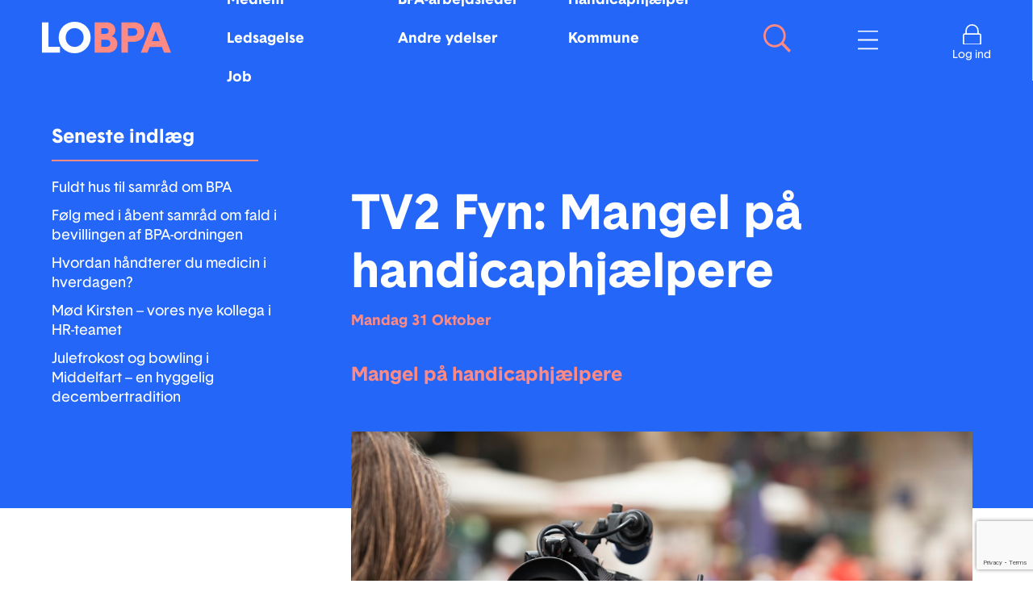

--- FILE ---
content_type: text/html; charset=UTF-8
request_url: https://lobpa.dk/nyheder/tv2fyn-mangel-paa-arbejdskraft/
body_size: 16704
content:
<!DOCTYPE html>
<html lang="da-DK">
<head>
    <meta charset="utf-8">
    <title>TV2 Fyn: Mangel på handicaphjælpere | LOBPA</title><link rel="preload" as="style" href="https://fonts.googleapis.com/css?family=Open%20Sans&#038;display=swap" /><link rel="stylesheet" href="https://fonts.googleapis.com/css?family=Open%20Sans&#038;display=swap" media="print" onload="this.media='all'" /><noscript><link rel="stylesheet" href="https://fonts.googleapis.com/css?family=Open%20Sans&#038;display=swap" /></noscript>
    <meta name="viewport" content="width=device-width, initial-scale=1">
    <link rel="apple-touch-icon" sizes="57x57" href="https://lobpa.dk/wp-content/themes/dist/favicon/apple-icon-57x57.png">
    <link rel="apple-touch-icon" sizes="60x60" href="https://lobpa.dk/wp-content/themes/dist/favicon/apple-icon-60x60.png">
    <link rel="apple-touch-icon" sizes="72x72" href="https://lobpa.dk/wp-content/themes/dist/favicon/apple-icon-72x72.png">
    <link rel="apple-touch-icon" sizes="76x76" href="https://lobpa.dk/wp-content/themes/dist/favicon/apple-icon-76x76.png">
    <link rel="apple-touch-icon" sizes="114x114" href="https://lobpa.dk/wp-content/themes/dist/favicon/apple-icon-114x114.png">
    <link rel="apple-touch-icon" sizes="120x120" href="https://lobpa.dk/wp-content/themes/dist/favicon/apple-icon-120x120.png">
    <link rel="apple-touch-icon" sizes="144x144" href="https://lobpa.dk/wp-content/themes/dist/favicon/apple-icon-144x144.png">
    <link rel="apple-touch-icon" sizes="152x152" href="https://lobpa.dk/wp-content/themes/dist/favicon/apple-icon-152x152.png">
    <link rel="apple-touch-icon" sizes="180x180" href="https://lobpa.dk/wp-content/themes/dist/favicon/apple-icon-180x180.png">
    <link rel="icon" type="image/png" sizes="192x192"  href="https://lobpa.dk/wp-content/themes/dist/favicon/android-icon-192x192.png">
    <link rel="icon" type="image/png" sizes="32x32" href="https://lobpa.dk/wp-content/themes/dist/favicon/favicon-32x32.png">
    <link rel="icon" type="image/png" sizes="96x96" href="https://lobpa.dk/wp-content/themes/dist/favicon/favicon-96x96.png">
    <link rel="icon" type="image/png" sizes="16x16" href="https://lobpa.dk/wp-content/themes/dist/favicon/favicon-16x16.png">
    <link rel="manifest" href="https://lobpa.dk/wp-content/themes/dist/favicon/manifest.json">
    <meta name="msapplication-TileColor" content="#2466f7">
    <meta name="msapplication-TileImage" content="/ms-icon-144x144.png">
    <meta name="theme-color" content="#2466f7">


    <!-- This script makes the HTML5 tags readable for IE -->
    <!--[if lt IE 9]> <script src="https://lobpa.dk/wp-content/themes/dist/js/plugins/html5shiv/html5shiv-printshiv.js"></script> <![endif]-->

    <meta name='robots' content='index, follow, max-image-preview:large, max-snippet:-1, max-video-preview:-1' />
	<style>img:is([sizes="auto" i], [sizes^="auto," i]) { contain-intrinsic-size: 3000px 1500px }</style>
	
	<!-- This site is optimized with the Yoast SEO plugin v26.0 - https://yoast.com/wordpress/plugins/seo/ -->
	<link rel="canonical" href="https://lobpa.dk/nyheder/tv2fyn-mangel-paa-arbejdskraft/" />
	<meta property="og:locale" content="da_DK" />
	<meta property="og:type" content="article" />
	<meta property="og:title" content="TV2 Fyn: Mangel på handicaphjælpere | LOBPA" />
	<meta property="og:url" content="https://lobpa.dk/nyheder/tv2fyn-mangel-paa-arbejdskraft/" />
	<meta property="og:site_name" content="LOBPA" />
	<meta property="article:publisher" content="https://www.facebook.com/borgerstyretpersonligassistance" />
	<meta property="article:modified_time" content="2022-10-31T09:05:17+00:00" />
	<meta name="twitter:card" content="summary_large_image" />
	<meta name="twitter:site" content="@LOBPA_DK" />
	<script type="application/ld+json" class="yoast-schema-graph">{"@context":"https://schema.org","@graph":[{"@type":"WebPage","@id":"https://lobpa.dk/nyheder/tv2fyn-mangel-paa-arbejdskraft/","url":"https://lobpa.dk/nyheder/tv2fyn-mangel-paa-arbejdskraft/","name":"TV2 Fyn: Mangel på handicaphjælpere | LOBPA","isPartOf":{"@id":"https://lobpa.dk/#website"},"datePublished":"2022-10-31T08:49:35+00:00","dateModified":"2022-10-31T09:05:17+00:00","breadcrumb":{"@id":"https://lobpa.dk/nyheder/tv2fyn-mangel-paa-arbejdskraft/#breadcrumb"},"inLanguage":"da-DK","potentialAction":[{"@type":"ReadAction","target":["https://lobpa.dk/nyheder/tv2fyn-mangel-paa-arbejdskraft/"]}]},{"@type":"BreadcrumbList","@id":"https://lobpa.dk/nyheder/tv2fyn-mangel-paa-arbejdskraft/#breadcrumb","itemListElement":[{"@type":"ListItem","position":1,"name":"Home","item":"https://lobpa.dk/"},{"@type":"ListItem","position":2,"name":"Nyheder","item":"https://lobpa.dk/nyheder/"},{"@type":"ListItem","position":3,"name":"TV2 Fyn: Mangel på handicaphjælpere"}]},{"@type":"WebSite","@id":"https://lobpa.dk/#website","url":"https://lobpa.dk/","name":"LOBPA","description":"","publisher":{"@id":"https://lobpa.dk/#organization"},"potentialAction":[{"@type":"SearchAction","target":{"@type":"EntryPoint","urlTemplate":"https://lobpa.dk/?s={search_term_string}"},"query-input":{"@type":"PropertyValueSpecification","valueRequired":true,"valueName":"search_term_string"}}],"inLanguage":"da-DK"},{"@type":"Organization","@id":"https://lobpa.dk/#organization","name":"LOBPA","url":"https://lobpa.dk/","logo":{"@type":"ImageObject","inLanguage":"da-DK","@id":"https://lobpa.dk/#/schema/logo/image/","url":"https://lobpa.dk/wp-content/uploads/2020/10/lobpa_logo_rgb.jpg","contentUrl":"https://lobpa.dk/wp-content/uploads/2020/10/lobpa_logo_rgb.jpg","width":591,"height":146,"caption":"LOBPA"},"image":{"@id":"https://lobpa.dk/#/schema/logo/image/"},"sameAs":["https://www.facebook.com/borgerstyretpersonligassistance","https://x.com/LOBPA_DK","https://www.linkedin.com/company/1648924","https://www.youtube.com/channel/UCNMHPdjO5GE5Y-V0H7LZi4w"]}]}</script>
	<!-- / Yoast SEO plugin. -->


<link rel='dns-prefetch' href='//policy.app.cookieinformation.com' />
<link rel='dns-prefetch' href='//cdnjs.cloudflare.com' />
<link rel='dns-prefetch' href='//stackpath.bootstrapcdn.com' />
<link rel='dns-prefetch' href='//kit.fontawesome.com' />
<link href='https://fonts.gstatic.com' crossorigin rel='preconnect' />
<style id='wp-emoji-styles-inline-css' type='text/css'>

	img.wp-smiley, img.emoji {
		display: inline !important;
		border: none !important;
		box-shadow: none !important;
		height: 1em !important;
		width: 1em !important;
		margin: 0 0.07em !important;
		vertical-align: -0.1em !important;
		background: none !important;
		padding: 0 !important;
	}
</style>
<link rel='stylesheet' id='wp-block-library-css' href='https://lobpa.dk/wp-includes/css/dist/block-library/style.min.css?ver=6.7.4' type='text/css' media='all' />
<style id='classic-theme-styles-inline-css' type='text/css'>
/*! This file is auto-generated */
.wp-block-button__link{color:#fff;background-color:#32373c;border-radius:9999px;box-shadow:none;text-decoration:none;padding:calc(.667em + 2px) calc(1.333em + 2px);font-size:1.125em}.wp-block-file__button{background:#32373c;color:#fff;text-decoration:none}
</style>
<style id='global-styles-inline-css' type='text/css'>
:root{--wp--preset--aspect-ratio--square: 1;--wp--preset--aspect-ratio--4-3: 4/3;--wp--preset--aspect-ratio--3-4: 3/4;--wp--preset--aspect-ratio--3-2: 3/2;--wp--preset--aspect-ratio--2-3: 2/3;--wp--preset--aspect-ratio--16-9: 16/9;--wp--preset--aspect-ratio--9-16: 9/16;--wp--preset--color--black: #000000;--wp--preset--color--cyan-bluish-gray: #abb8c3;--wp--preset--color--white: #ffffff;--wp--preset--color--pale-pink: #f78da7;--wp--preset--color--vivid-red: #cf2e2e;--wp--preset--color--luminous-vivid-orange: #ff6900;--wp--preset--color--luminous-vivid-amber: #fcb900;--wp--preset--color--light-green-cyan: #7bdcb5;--wp--preset--color--vivid-green-cyan: #00d084;--wp--preset--color--pale-cyan-blue: #8ed1fc;--wp--preset--color--vivid-cyan-blue: #0693e3;--wp--preset--color--vivid-purple: #9b51e0;--wp--preset--gradient--vivid-cyan-blue-to-vivid-purple: linear-gradient(135deg,rgba(6,147,227,1) 0%,rgb(155,81,224) 100%);--wp--preset--gradient--light-green-cyan-to-vivid-green-cyan: linear-gradient(135deg,rgb(122,220,180) 0%,rgb(0,208,130) 100%);--wp--preset--gradient--luminous-vivid-amber-to-luminous-vivid-orange: linear-gradient(135deg,rgba(252,185,0,1) 0%,rgba(255,105,0,1) 100%);--wp--preset--gradient--luminous-vivid-orange-to-vivid-red: linear-gradient(135deg,rgba(255,105,0,1) 0%,rgb(207,46,46) 100%);--wp--preset--gradient--very-light-gray-to-cyan-bluish-gray: linear-gradient(135deg,rgb(238,238,238) 0%,rgb(169,184,195) 100%);--wp--preset--gradient--cool-to-warm-spectrum: linear-gradient(135deg,rgb(74,234,220) 0%,rgb(151,120,209) 20%,rgb(207,42,186) 40%,rgb(238,44,130) 60%,rgb(251,105,98) 80%,rgb(254,248,76) 100%);--wp--preset--gradient--blush-light-purple: linear-gradient(135deg,rgb(255,206,236) 0%,rgb(152,150,240) 100%);--wp--preset--gradient--blush-bordeaux: linear-gradient(135deg,rgb(254,205,165) 0%,rgb(254,45,45) 50%,rgb(107,0,62) 100%);--wp--preset--gradient--luminous-dusk: linear-gradient(135deg,rgb(255,203,112) 0%,rgb(199,81,192) 50%,rgb(65,88,208) 100%);--wp--preset--gradient--pale-ocean: linear-gradient(135deg,rgb(255,245,203) 0%,rgb(182,227,212) 50%,rgb(51,167,181) 100%);--wp--preset--gradient--electric-grass: linear-gradient(135deg,rgb(202,248,128) 0%,rgb(113,206,126) 100%);--wp--preset--gradient--midnight: linear-gradient(135deg,rgb(2,3,129) 0%,rgb(40,116,252) 100%);--wp--preset--font-size--small: 13px;--wp--preset--font-size--medium: 20px;--wp--preset--font-size--large: 36px;--wp--preset--font-size--x-large: 42px;--wp--preset--spacing--20: 0.44rem;--wp--preset--spacing--30: 0.67rem;--wp--preset--spacing--40: 1rem;--wp--preset--spacing--50: 1.5rem;--wp--preset--spacing--60: 2.25rem;--wp--preset--spacing--70: 3.38rem;--wp--preset--spacing--80: 5.06rem;--wp--preset--shadow--natural: 6px 6px 9px rgba(0, 0, 0, 0.2);--wp--preset--shadow--deep: 12px 12px 50px rgba(0, 0, 0, 0.4);--wp--preset--shadow--sharp: 6px 6px 0px rgba(0, 0, 0, 0.2);--wp--preset--shadow--outlined: 6px 6px 0px -3px rgba(255, 255, 255, 1), 6px 6px rgba(0, 0, 0, 1);--wp--preset--shadow--crisp: 6px 6px 0px rgba(0, 0, 0, 1);}:where(.is-layout-flex){gap: 0.5em;}:where(.is-layout-grid){gap: 0.5em;}body .is-layout-flex{display: flex;}.is-layout-flex{flex-wrap: wrap;align-items: center;}.is-layout-flex > :is(*, div){margin: 0;}body .is-layout-grid{display: grid;}.is-layout-grid > :is(*, div){margin: 0;}:where(.wp-block-columns.is-layout-flex){gap: 2em;}:where(.wp-block-columns.is-layout-grid){gap: 2em;}:where(.wp-block-post-template.is-layout-flex){gap: 1.25em;}:where(.wp-block-post-template.is-layout-grid){gap: 1.25em;}.has-black-color{color: var(--wp--preset--color--black) !important;}.has-cyan-bluish-gray-color{color: var(--wp--preset--color--cyan-bluish-gray) !important;}.has-white-color{color: var(--wp--preset--color--white) !important;}.has-pale-pink-color{color: var(--wp--preset--color--pale-pink) !important;}.has-vivid-red-color{color: var(--wp--preset--color--vivid-red) !important;}.has-luminous-vivid-orange-color{color: var(--wp--preset--color--luminous-vivid-orange) !important;}.has-luminous-vivid-amber-color{color: var(--wp--preset--color--luminous-vivid-amber) !important;}.has-light-green-cyan-color{color: var(--wp--preset--color--light-green-cyan) !important;}.has-vivid-green-cyan-color{color: var(--wp--preset--color--vivid-green-cyan) !important;}.has-pale-cyan-blue-color{color: var(--wp--preset--color--pale-cyan-blue) !important;}.has-vivid-cyan-blue-color{color: var(--wp--preset--color--vivid-cyan-blue) !important;}.has-vivid-purple-color{color: var(--wp--preset--color--vivid-purple) !important;}.has-black-background-color{background-color: var(--wp--preset--color--black) !important;}.has-cyan-bluish-gray-background-color{background-color: var(--wp--preset--color--cyan-bluish-gray) !important;}.has-white-background-color{background-color: var(--wp--preset--color--white) !important;}.has-pale-pink-background-color{background-color: var(--wp--preset--color--pale-pink) !important;}.has-vivid-red-background-color{background-color: var(--wp--preset--color--vivid-red) !important;}.has-luminous-vivid-orange-background-color{background-color: var(--wp--preset--color--luminous-vivid-orange) !important;}.has-luminous-vivid-amber-background-color{background-color: var(--wp--preset--color--luminous-vivid-amber) !important;}.has-light-green-cyan-background-color{background-color: var(--wp--preset--color--light-green-cyan) !important;}.has-vivid-green-cyan-background-color{background-color: var(--wp--preset--color--vivid-green-cyan) !important;}.has-pale-cyan-blue-background-color{background-color: var(--wp--preset--color--pale-cyan-blue) !important;}.has-vivid-cyan-blue-background-color{background-color: var(--wp--preset--color--vivid-cyan-blue) !important;}.has-vivid-purple-background-color{background-color: var(--wp--preset--color--vivid-purple) !important;}.has-black-border-color{border-color: var(--wp--preset--color--black) !important;}.has-cyan-bluish-gray-border-color{border-color: var(--wp--preset--color--cyan-bluish-gray) !important;}.has-white-border-color{border-color: var(--wp--preset--color--white) !important;}.has-pale-pink-border-color{border-color: var(--wp--preset--color--pale-pink) !important;}.has-vivid-red-border-color{border-color: var(--wp--preset--color--vivid-red) !important;}.has-luminous-vivid-orange-border-color{border-color: var(--wp--preset--color--luminous-vivid-orange) !important;}.has-luminous-vivid-amber-border-color{border-color: var(--wp--preset--color--luminous-vivid-amber) !important;}.has-light-green-cyan-border-color{border-color: var(--wp--preset--color--light-green-cyan) !important;}.has-vivid-green-cyan-border-color{border-color: var(--wp--preset--color--vivid-green-cyan) !important;}.has-pale-cyan-blue-border-color{border-color: var(--wp--preset--color--pale-cyan-blue) !important;}.has-vivid-cyan-blue-border-color{border-color: var(--wp--preset--color--vivid-cyan-blue) !important;}.has-vivid-purple-border-color{border-color: var(--wp--preset--color--vivid-purple) !important;}.has-vivid-cyan-blue-to-vivid-purple-gradient-background{background: var(--wp--preset--gradient--vivid-cyan-blue-to-vivid-purple) !important;}.has-light-green-cyan-to-vivid-green-cyan-gradient-background{background: var(--wp--preset--gradient--light-green-cyan-to-vivid-green-cyan) !important;}.has-luminous-vivid-amber-to-luminous-vivid-orange-gradient-background{background: var(--wp--preset--gradient--luminous-vivid-amber-to-luminous-vivid-orange) !important;}.has-luminous-vivid-orange-to-vivid-red-gradient-background{background: var(--wp--preset--gradient--luminous-vivid-orange-to-vivid-red) !important;}.has-very-light-gray-to-cyan-bluish-gray-gradient-background{background: var(--wp--preset--gradient--very-light-gray-to-cyan-bluish-gray) !important;}.has-cool-to-warm-spectrum-gradient-background{background: var(--wp--preset--gradient--cool-to-warm-spectrum) !important;}.has-blush-light-purple-gradient-background{background: var(--wp--preset--gradient--blush-light-purple) !important;}.has-blush-bordeaux-gradient-background{background: var(--wp--preset--gradient--blush-bordeaux) !important;}.has-luminous-dusk-gradient-background{background: var(--wp--preset--gradient--luminous-dusk) !important;}.has-pale-ocean-gradient-background{background: var(--wp--preset--gradient--pale-ocean) !important;}.has-electric-grass-gradient-background{background: var(--wp--preset--gradient--electric-grass) !important;}.has-midnight-gradient-background{background: var(--wp--preset--gradient--midnight) !important;}.has-small-font-size{font-size: var(--wp--preset--font-size--small) !important;}.has-medium-font-size{font-size: var(--wp--preset--font-size--medium) !important;}.has-large-font-size{font-size: var(--wp--preset--font-size--large) !important;}.has-x-large-font-size{font-size: var(--wp--preset--font-size--x-large) !important;}
:where(.wp-block-post-template.is-layout-flex){gap: 1.25em;}:where(.wp-block-post-template.is-layout-grid){gap: 1.25em;}
:where(.wp-block-columns.is-layout-flex){gap: 2em;}:where(.wp-block-columns.is-layout-grid){gap: 2em;}
:root :where(.wp-block-pullquote){font-size: 1.5em;line-height: 1.6;}
</style>
<link rel='stylesheet' id='contact-form-7-css' href='https://lobpa.dk/wp-content/plugins/contact-form-7/includes/css/styles.css?ver=6.1.2' type='text/css' media='all' />
<link rel='stylesheet' id='bootstrap-4-css-css' href='https://stackpath.bootstrapcdn.com/bootstrap/4.1.3/css/bootstrap.min.css?ver=6.7.4' type='text/css' media='all' />
<link rel='stylesheet' id='slick-carousel-css' href='https://cdnjs.cloudflare.com/ajax/libs/slick-carousel/1.8.1/slick.css?ver=6.7.4' type='text/css' media='all' />
<link rel='stylesheet' id='frontend-css-css' href='https://lobpa.dk/wp-content/themes/dist/css/frontend.css?ver=6.7.4' type='text/css' media='all' />
<link rel='stylesheet' id='wpdreams-asl-basic-css' href='https://lobpa.dk/wp-content/plugins/ajax-search-lite/css/style.basic.css?ver=4.12.6' type='text/css' media='all' />
<link rel='stylesheet' id='wpdreams-asl-instance-css' href='https://lobpa.dk/wp-content/plugins/ajax-search-lite/css/style-underline.css?ver=4.12.6' type='text/css' media='all' />
<link rel='stylesheet' id='cf7cf-style-css' href='https://lobpa.dk/wp-content/plugins/cf7-conditional-fields/style.css?ver=2.5.10' type='text/css' media='all' />
<script type="text/javascript" src="https://policy.app.cookieinformation.com/uc.js" id="CookieConsent" data-culture="da" data-gcm-enabled="false"></script>
<script type="text/javascript" src="https://kit.fontawesome.com/aeff03dac8.js" id="font-awesome-js"></script>
<script type="text/javascript" src="https://lobpa.dk/wp-includes/js/jquery/jquery.min.js?ver=3.7.1" id="jquery-core-js"></script>
<script type="text/javascript" src="https://lobpa.dk/wp-includes/js/jquery/jquery-migrate.min.js?ver=3.4.1" id="jquery-migrate-js"></script>
<link rel="https://api.w.org/" href="https://lobpa.dk/wp-json/" /><link rel="alternate" title="JSON" type="application/json" href="https://lobpa.dk/wp-json/wp/v2/news/9979" /><link rel="EditURI" type="application/rsd+xml" title="RSD" href="https://lobpa.dk/xmlrpc.php?rsd" />
<link rel='shortlink' href='https://lobpa.dk/?p=9979' />
<link rel="alternate" title="oEmbed (JSON)" type="application/json+oembed" href="https://lobpa.dk/wp-json/oembed/1.0/embed?url=https%3A%2F%2Flobpa.dk%2Fnyheder%2Ftv2fyn-mangel-paa-arbejdskraft%2F" />
<link rel="alternate" title="oEmbed (XML)" type="text/xml+oembed" href="https://lobpa.dk/wp-json/oembed/1.0/embed?url=https%3A%2F%2Flobpa.dk%2Fnyheder%2Ftv2fyn-mangel-paa-arbejdskraft%2F&#038;format=xml" />
				<link rel="preconnect" href="https://fonts.gstatic.com" crossorigin />
				
				
							            <style>
				            
					div[id*='ajaxsearchlitesettings'].searchsettings .asl_option_inner label {
						font-size: 0px !important;
						color: rgba(0, 0, 0, 0);
					}
					div[id*='ajaxsearchlitesettings'].searchsettings .asl_option_inner label:after {
						font-size: 11px !important;
						position: absolute;
						top: 0;
						left: 0;
						z-index: 1;
					}
					.asl_w_container {
						width: 100%;
						margin: 0px 0px 0px 0px;
						min-width: 200px;
					}
					div[id*='ajaxsearchlite'].asl_m {
						width: 100%;
					}
					div[id*='ajaxsearchliteres'].wpdreams_asl_results div.resdrg span.highlighted {
						font-weight: bold;
						color: rgba(255, 137, 131, 1);
						background-color: rgb(255, 255, 255);
					}
					div[id*='ajaxsearchliteres'].wpdreams_asl_results .results img.asl_image {
						width: 70px;
						height: 70px;
						object-fit: cover;
					}
					div.asl_r .results {
						max-height: none;
					}
				
						.asl_m, .asl_m .probox {
							background-color: rgb(255, 255, 255) !important;
							background-image: none !important;
							-webkit-background-image: none !important;
							-ms-background-image: none !important;
						}
					
						.asl_m .probox svg {
							fill: rgba(250, 113, 106, 1) !important;
						}
						.asl_m .probox .innericon {
							background-color: rgba(255, 255, 255, 1) !important;
							background-image: none !important;
							-webkit-background-image: none !important;
							-ms-background-image: none !important;
						}
					
						div.asl_r.asl_w.vertical .results .item::after {
							display: block;
							position: absolute;
							bottom: 0;
							content: '';
							height: 1px;
							width: 100%;
							background: #D8D8D8;
						}
						div.asl_r.asl_w.vertical .results .item.asl_last_item::after {
							display: none;
						}
								            </style>
			            <link rel="icon" href="https://lobpa.dk/wp-content/uploads/2020/12/favicon.ico" sizes="32x32" />
<link rel="icon" href="https://lobpa.dk/wp-content/uploads/2020/12/favicon.ico" sizes="192x192" />
<link rel="apple-touch-icon" href="https://lobpa.dk/wp-content/uploads/2020/12/favicon.ico" />
<meta name="msapplication-TileImage" content="https://lobpa.dk/wp-content/uploads/2020/12/favicon.ico" />
		<style type="text/css" id="wp-custom-css">
			.article-view img.alignnone,
.article-view img.alignleft,
.article-view img.alignright {
  width: auto;
}

.alignnone {
    margin: 5px 20px 20px 0;
}
.aligncenter {
    display: block;
    margin: 5px auto 5px auto;
}
.alignright {
    float:right;
    margin: 5px 0 20px 20px;
}
.alignleft {
    float: left;
    margin: 5px 20px 20px 0;
}

.contact-us-form, .sign-up-form {
  background-color: #2466f7 !important;
  padding: 1rem;
  width: 100%;
  color: #fff;
}

.login-menu-open > a {
	text-decoration: none;
  color: #404040;
}		</style>
		
<!--    this will include the script that is added to Theme Settings -> Header-->
    <!-- Global site tag (gtag.js) - Google Analytics -->
<script type="text/javascript" src="" data-consent-src="https://www.googletagmanager.com/gtag/js?id=G-G2HDLGEKW4" data-category-consent="cookie_cat_statistic"></script>
<script>
window.addEventListener('CookieInformationConsentGiven', function (event) {
    // Consent Granted for Statistical Cookies
    if (CookieInformation.getConsentGivenFor('cookie_cat_statistic')) {
window.dataLayer = window.dataLayer || [];
  function gtag(){dataLayer.push(arguments);}
  gtag('js', new Date());

  gtag('config', 'G-G2HDLGEKW4');
    }
}, false);
</script>

    <!--    COOKIEINFORMATION POP UP-->
    <script id="CookieConsent" src="https://policy.app.cookieinformation.com/uc.js"
            data-culture="DA" type="text/javascript"></script>
</head>

<body class="news-template-default single single-news postid-9979">


<div id="page" class="site">
    <header>
                <!-- main navigation template required -->
        
        <nav class="main-navigation main-navigation-desktop menu-blue nav-blue">
                <div class="menu">
            <a href="https://lobpa.dk"><i class="menu-logo"></i></a>
            <div class="main-menu-content-wrap">
                <div class="search-icon-wrap search-icon-wrapper">
                    <i class="search-icon"></i>
                </div>
                <div class="burger-icon-wrap burger-icon-wrapper">
                    <i class="burger-icon"></i>
                </div>
                <div class="burger-icon-wrap login-icon-wrapper">
                    <i class="login-icon"></i>
                    <span class="login-text">Log ind</span>
                </div>

                <div class="menu-main-navigation-container"><ul id="menu-main-navigation" class="main-menu-ul menu_ul"><li id="menu-item-2288" class="menu-item menu-item-type-post_type menu-item-object-page menu-item-2288"><a href="https://lobpa.dk/medlem/">Medlem</a></li>
<li id="menu-item-2289" class="menu-item menu-item-type-post_type menu-item-object-page menu-item-2289"><a href="https://lobpa.dk/bpa-arbejdsleder/">BPA-arbejdsleder</a></li>
<li id="menu-item-2290" class="menu-item menu-item-type-post_type menu-item-object-page menu-item-2290"><a href="https://lobpa.dk/handicaphjaelper-handicaphjaelper/">Handicaphjælper</a></li>
<li id="menu-item-42162" class="menu-item menu-item-type-post_type menu-item-object-page menu-item-42162"><a href="https://lobpa.dk/ledsagelse/">Ledsagelse</a></li>
<li id="menu-item-2291" class="menu-item menu-item-type-post_type menu-item-object-page menu-item-2291"><a href="https://lobpa.dk/andre-ydelser/">Andre ydelser</a></li>
<li id="menu-item-41127" class="menu-item menu-item-type-post_type menu-item-object-page menu-item-41127"><a href="https://lobpa.dk/kommune/">Kommune</a></li>
<li id="menu-item-42163" class="menu-item menu-item-type-custom menu-item-object-custom menu-item-42163"><a href="https://lobpa.dk/handicaphjaelper-handicaphjaelper/sog-job/">Job</a></li>
</ul></div>            </div>
        </div>
        <!--        Search-->
        <div class="search-menu-open">
            <div class="search-form">
                <div class="asl_w_container asl_w_container_1">
	<div id='ajaxsearchlite1'
		 data-id="1"
		 data-instance="1"
		 class="asl_w asl_m asl_m_1 asl_m_1_1">
		<div class="probox">

	
	<div class='prosettings' style='display:none;' data-opened=0>
				<div class='innericon'>
			<svg version="1.1" xmlns="http://www.w3.org/2000/svg" xmlns:xlink="http://www.w3.org/1999/xlink" x="0px" y="0px" width="22" height="22" viewBox="0 0 512 512" enable-background="new 0 0 512 512" xml:space="preserve">
					<polygon transform = "rotate(90 256 256)" points="142.332,104.886 197.48,50 402.5,256 197.48,462 142.332,407.113 292.727,256 "/>
				</svg>
		</div>
	</div>

	
	
	<div class='proinput'>
        <form role="search" action='#' autocomplete="off"
			  aria-label="Search form">
			<input aria-label="Search input"
				   type='search' class='orig'
				   tabindex="0"
				   name='phrase'
				   placeholder='Søg her...'
				   value=''
				   autocomplete="off"/>
			<input aria-label="Search autocomplete input"
				   type='text'
				   class='autocomplete'
				   tabindex="-1"
				   name='phrase'
				   value=''
				   autocomplete="off" disabled/>
			<input type='submit' value="Start search" style='width:0; height: 0; visibility: hidden;'>
		</form>
	</div>

	
	
	<button class='promagnifier' tabindex="0" aria-label="Search magnifier button">
				<span class='innericon' style="display:block;">
			<svg version="1.1" xmlns="http://www.w3.org/2000/svg" xmlns:xlink="http://www.w3.org/1999/xlink" x="0px" y="0px" width="22" height="22" viewBox="0 0 512 512" enable-background="new 0 0 512 512" xml:space="preserve">
					<path d="M460.355,421.59L353.844,315.078c20.041-27.553,31.885-61.437,31.885-98.037
						C385.729,124.934,310.793,50,218.686,50C126.58,50,51.645,124.934,51.645,217.041c0,92.106,74.936,167.041,167.041,167.041
						c34.912,0,67.352-10.773,94.184-29.158L419.945,462L460.355,421.59z M100.631,217.041c0-65.096,52.959-118.056,118.055-118.056
						c65.098,0,118.057,52.959,118.057,118.056c0,65.096-52.959,118.056-118.057,118.056C153.59,335.097,100.631,282.137,100.631,217.041
						z"/>
				</svg>
		</span>
	</button>

	
	
	<div class='proloading'>

		<div class="asl_loader"><div class="asl_loader-inner asl_simple-circle"></div></div>

			</div>

	
	
</div>	</div>
	<div class='asl_data_container' style="display:none !important;">
		<div class="asl_init_data wpdreams_asl_data_ct"
	 style="display:none !important;"
	 id="asl_init_id_1"
	 data-asl-id="1"
	 data-asl-instance="1"
	 data-asldata="[base64]/[base64]"></div>	<div id="asl_hidden_data">
		<svg style="position:absolute" height="0" width="0">
			<filter id="aslblur">
				<feGaussianBlur in="SourceGraphic" stdDeviation="4"/>
			</filter>
		</svg>
		<svg style="position:absolute" height="0" width="0">
			<filter id="no_aslblur"></filter>
		</svg>
	</div>
	</div>

	<div id='ajaxsearchliteres1'
	 class='vertical wpdreams_asl_results asl_w asl_r asl_r_1 asl_r_1_1'>

	
	<div class="results">

		
		<div class="resdrg">
		</div>

		
	</div>

	
	
</div>

	<div id='__original__ajaxsearchlitesettings1'
		 data-id="1"
		 class="searchsettings wpdreams_asl_settings asl_w asl_s asl_s_1">
		<form name='options'
	  aria-label="Search settings form"
	  autocomplete = 'off'>

	
	
	<input type="hidden" name="filters_changed" style="display:none;" value="0">
	<input type="hidden" name="filters_initial" style="display:none;" value="1">

	<div class="asl_option_inner hiddend">
		<input type='hidden' name='qtranslate_lang' id='qtranslate_lang1'
			   value='0'/>
	</div>

	
	
	<fieldset class="asl_sett_scroll">
		<legend style="display: none;">Generic selectors</legend>
		<div class="asl_option" tabindex="0">
			<div class="asl_option_inner">
				<input type="checkbox" value="exact"
					   aria-label="Exact matches only"
					   name="asl_gen[]" />
				<div class="asl_option_checkbox"></div>
			</div>
			<div class="asl_option_label">
				Exact matches only			</div>
		</div>
		<div class="asl_option" tabindex="0">
			<div class="asl_option_inner">
				<input type="checkbox" value="title"
					   aria-label="Search in title"
					   name="asl_gen[]"  checked="checked"/>
				<div class="asl_option_checkbox"></div>
			</div>
			<div class="asl_option_label">
				Search in title			</div>
		</div>
		<div class="asl_option" tabindex="0">
			<div class="asl_option_inner">
				<input type="checkbox" value="content"
					   aria-label="Search in content"
					   name="asl_gen[]"  checked="checked"/>
				<div class="asl_option_checkbox"></div>
			</div>
			<div class="asl_option_label">
				Search in content			</div>
		</div>
		<div class="asl_option_inner hiddend">
			<input type="checkbox" value="excerpt"
				   aria-label="Search in excerpt"
				   name="asl_gen[]"  checked="checked"/>
			<div class="asl_option_checkbox"></div>
		</div>
	</fieldset>
	<fieldset class="asl_sett_scroll">
		<legend style="display: none;">Post Type Selectors</legend>
					<div class="asl_option" tabindex="0">
				<div class="asl_option_inner">
					<input type="checkbox" value="post"
						   aria-label="Search in posts"
						   name="customset[]" checked="checked"/>
					<div class="asl_option_checkbox"></div>
				</div>
				<div class="asl_option_label">
					Search in posts				</div>
			</div>
						<div class="asl_option" tabindex="0">
				<div class="asl_option_inner">
					<input type="checkbox" value="page"
						   aria-label="Search in pages"
						   name="customset[]" checked="checked"/>
					<div class="asl_option_checkbox"></div>
				</div>
				<div class="asl_option_label">
					Search in pages				</div>
			</div>
						<div class="asl_option_inner hiddend">
				<input type="checkbox" value="news"
					   aria-label="Hidden option, ignore please"
					   name="customset[]" checked="checked"/>
			</div>
				</fieldset>
	</form>
	</div>
</div>            </div>
        </div>
        <!--        Burger menu-->
        <div class="burger-menu-open">
            <div class="burger-menu-content-wrap">
                <div class="menu-main-burger-menu-container"><ul id="menu-main-burger-menu" class="main-burger-menu-ul menu_ul"><li id="menu-item-2294" class="menu-item menu-item-type-post_type menu-item-object-page menu-item-has-children menu-item-2294"><a href="https://lobpa.dk/om-lobpa/">Om LOBPA</a>
<ul class="sub-menu">
	<li id="menu-item-2297" class="menu-item menu-item-type-post_type menu-item-object-page menu-item-2297"><a href="https://lobpa.dk/om-lobpa/maal-og-vision/">Mål og vision</a></li>
	<li id="menu-item-2298" class="menu-item menu-item-type-post_type menu-item-object-page menu-item-2298"><a href="https://lobpa.dk/om-lobpa/vores-fokus/">Vores fokus</a></li>
	<li id="menu-item-2299" class="menu-item menu-item-type-post_type menu-item-object-page menu-item-2299"><a href="https://lobpa.dk/om-lobpa/se-lobpas-bestyrelse/">Bestyrelsen</a></li>
	<li id="menu-item-2300" class="menu-item menu-item-type-post_type menu-item-object-page menu-item-2300"><a href="https://lobpa.dk/om-lobpa/sekretariatet/">Sekretariatet</a></li>
	<li id="menu-item-2301" class="menu-item menu-item-type-post_type menu-item-object-page menu-item-2301"><a href="https://lobpa.dk/om-lobpa/presseservice/">Presseservice</a></li>
	<li id="menu-item-2302" class="menu-item menu-item-type-post_type menu-item-object-page menu-item-2302"><a href="https://lobpa.dk/om-lobpa/generalforsamlinger/">Generalforsamlinger</a></li>
	<li id="menu-item-2307" class="menu-item menu-item-type-post_type menu-item-object-page menu-item-2307"><a href="https://lobpa.dk/om-lobpa/covid-19-orientering/">COVID-19 – orientering</a></li>
	<li id="menu-item-39367" class="menu-item menu-item-type-post_type menu-item-object-page menu-item-39367"><a href="https://lobpa.dk/om-lobpa/job-i-sekretariatet/">Job i sekretariatet</a></li>
	<li id="menu-item-7445" class="menu-item menu-item-type-post_type menu-item-object-page menu-item-7445"><a href="https://lobpa.dk/om-lobpa/om-whistleblowerordningen/">Whistleblowerordningen</a></li>
	<li id="menu-item-43043" class="menu-item menu-item-type-post_type menu-item-object-page menu-item-43043"><a href="https://lobpa.dk/om-lobpa/vores-nyhedsbreve/">Vores nyhedsbreve: Nyt fra LOBPA</a></li>
</ul>
</li>
<li id="menu-item-2293" class="menu-item menu-item-type-post_type menu-item-object-page menu-item-has-children menu-item-2293"><a href="https://lobpa.dk/om-bpa/">Om BPA-ordningen</a>
<ul class="sub-menu">
	<li id="menu-item-2308" class="menu-item menu-item-type-post_type menu-item-object-page menu-item-2308"><a href="https://lobpa.dk/om-bpa/love-og-regler/">Love og regler</a></li>
	<li id="menu-item-2306" class="menu-item menu-item-type-post_type menu-item-object-page menu-item-2306"><a href="https://lobpa.dk/om-bpa/forvaltningsretlige-grundsaetninger/">Forvaltningsret</a></li>
	<li id="menu-item-2309" class="menu-item menu-item-type-post_type menu-item-object-page menu-item-2309"><a href="https://lobpa.dk/om-bpa/ministersvar-om-bpa-ordningen/">Ministersvar</a></li>
	<li id="menu-item-2303" class="menu-item menu-item-type-post_type menu-item-object-page menu-item-2303"><a href="https://lobpa.dk/om-bpa/ankestyrelsens-principafgoerelser/">Principafgørelser</a></li>
	<li id="menu-item-2304" class="menu-item menu-item-type-post_type menu-item-object-page menu-item-2304"><a href="https://lobpa.dk/om-bpa/bpa-ansaettelsesret/">BPA-ansættelsesret</a></li>
	<li id="menu-item-2311" class="menu-item menu-item-type-post_type menu-item-object-page menu-item-2311"><a href="https://lobpa.dk/om-bpa/handicappolitiske-principper/">Handicappolitiske principper</a></li>
	<li id="menu-item-2305" class="menu-item menu-item-type-post_type menu-item-object-page menu-item-2305"><a href="https://lobpa.dk/om-bpa/historien-om-bpa/">Historien om BPA</a></li>
</ul>
</li>
<li id="menu-item-2296" class="menu-item menu-item-type-post_type menu-item-object-page menu-item-2296"><a href="https://lobpa.dk/kontakt-os/">Kontakt os</a></li>
<li id="menu-item-5828" class="menu-item menu-item-type-post_type menu-item-object-page menu-item-5828"><a href="https://lobpa.dk/aktivitets-kalender/">Aktiviteter</a></li>
</ul></div>            </div>
        </div>

        <!--        Login menu-->

                    <div class="login-menu-open"><div class="menu-login-menu-container"><ul id="menu-login-menu" class="login-menu-ul"><li id="menu-item-296" class="menu-item menu-item-type-custom menu-item-object-custom menu-item-296"><a target="_blank" href="https://borger.lobpa.dk">Borgerweb &#8211; log ind</a></li>
<li id="menu-item-50102" class="menu-item menu-item-type-custom menu-item-object-custom menu-item-50102"><a href="https://www.danskecare.dk/Login.aspx">Ledsager-login</a></li>
<li id="menu-item-50109" class="menu-item menu-item-type-custom menu-item-object-custom menu-item-50109"><a href="https://danskecare.dk/Stamdata1.aspx">Opret ledsageprofil</a></li>
<li id="menu-item-2717" class="menu-item menu-item-type-custom menu-item-object-custom menu-item-2717"><a target="_blank" href="https://www.easycruit.com/?iso=dk">Søg handicaphjælpere</a></li>
<li id="menu-item-297" class="menu-item menu-item-type-custom menu-item-object-custom menu-item-297"><a target="_blank" href="https://axp.lobpa.dk/temp_web/login.php">Hjælperweb &#8211; log ind</a></li>
<li id="menu-item-2715" class="menu-item menu-item-type-custom menu-item-object-custom menu-item-2715"><a target="_blank" href="https://lobpa.easycruit.com/">Se ledige jobs</a></li>
<li id="menu-item-2716" class="menu-item menu-item-type-custom menu-item-object-custom menu-item-2716"><a target="_blank" href="https://lobpa.easycruit.com/career-center/login/register?iso=dk">Opret profil &#8211; søg job</a></li>
<li id="menu-item-3371" class="menu-item menu-item-type-custom menu-item-object-custom menu-item-3371"><a href="https://lobpa.dk/login/">Medlemsfordele</a></li>
</ul></div></div>
                </nav>

        <nav class="main-navigation-mobile">
            <div class="menu">
                <!--            Logo wrapper-->
                <div class="mobile-wrapper">
                    <a href="https://lobpa.dk"><i class="menu-logo"></i></a>
                    <div class="search-icon-wrap search-icon-wrapper">
                        <i class="search-icon"></i>
                    </div>
                    <div class="burger-icon-wrap burger-icon-wrapper">
                        <i class="burger-icon"></i>
                    </div>
                </div>
            </div>
            <!--            Logo wrapper-->

            <!--        Search-->
            <div class="search-menu-open">
                <div class="search-form">
                    <div class="asl_w_container asl_w_container_2">
	<div id='ajaxsearchlite2'
		 data-id="2"
		 data-instance="1"
		 class="asl_w asl_m asl_m_2 asl_m_2_1">
		<div class="probox">

	
	<div class='prosettings' style='display:none;' data-opened=0>
				<div class='innericon'>
			<svg version="1.1" xmlns="http://www.w3.org/2000/svg" xmlns:xlink="http://www.w3.org/1999/xlink" x="0px" y="0px" width="22" height="22" viewBox="0 0 512 512" enable-background="new 0 0 512 512" xml:space="preserve">
					<polygon transform = "rotate(90 256 256)" points="142.332,104.886 197.48,50 402.5,256 197.48,462 142.332,407.113 292.727,256 "/>
				</svg>
		</div>
	</div>

	
	
	<div class='proinput'>
        <form role="search" action='#' autocomplete="off"
			  aria-label="Search form">
			<input aria-label="Search input"
				   type='search' class='orig'
				   tabindex="0"
				   name='phrase'
				   placeholder='Søg her...'
				   value=''
				   autocomplete="off"/>
			<input aria-label="Search autocomplete input"
				   type='text'
				   class='autocomplete'
				   tabindex="-1"
				   name='phrase'
				   value=''
				   autocomplete="off" disabled/>
			<input type='submit' value="Start search" style='width:0; height: 0; visibility: hidden;'>
		</form>
	</div>

	
	
	<button class='promagnifier' tabindex="0" aria-label="Search magnifier button">
				<span class='innericon' style="display:block;">
			<svg version="1.1" xmlns="http://www.w3.org/2000/svg" xmlns:xlink="http://www.w3.org/1999/xlink" x="0px" y="0px" width="22" height="22" viewBox="0 0 512 512" enable-background="new 0 0 512 512" xml:space="preserve">
					<path d="M460.355,421.59L353.844,315.078c20.041-27.553,31.885-61.437,31.885-98.037
						C385.729,124.934,310.793,50,218.686,50C126.58,50,51.645,124.934,51.645,217.041c0,92.106,74.936,167.041,167.041,167.041
						c34.912,0,67.352-10.773,94.184-29.158L419.945,462L460.355,421.59z M100.631,217.041c0-65.096,52.959-118.056,118.055-118.056
						c65.098,0,118.057,52.959,118.057,118.056c0,65.096-52.959,118.056-118.057,118.056C153.59,335.097,100.631,282.137,100.631,217.041
						z"/>
				</svg>
		</span>
	</button>

	
	
	<div class='proloading'>

		<div class="asl_loader"><div class="asl_loader-inner asl_simple-circle"></div></div>

			</div>

	
	
</div>	</div>
	<div class='asl_data_container' style="display:none !important;">
		<div class="asl_init_data wpdreams_asl_data_ct"
	 style="display:none !important;"
	 id="asl_init_id_2"
	 data-asl-id="2"
	 data-asl-instance="1"
	 data-asldata="[base64]/[base64]"></div>	</div>

	<div id='ajaxsearchliteres2'
	 class='vertical wpdreams_asl_results asl_w asl_r asl_r_2 asl_r_2_1'>

	
	<div class="results">

		
		<div class="resdrg">
		</div>

		
	</div>

	
	
</div>

	<div id='__original__ajaxsearchlitesettings2'
		 data-id="2"
		 class="searchsettings wpdreams_asl_settings asl_w asl_s asl_s_2">
		<form name='options'
	  aria-label="Search settings form"
	  autocomplete = 'off'>

	
	
	<input type="hidden" name="filters_changed" style="display:none;" value="0">
	<input type="hidden" name="filters_initial" style="display:none;" value="1">

	<div class="asl_option_inner hiddend">
		<input type='hidden' name='qtranslate_lang' id='qtranslate_lang2'
			   value='0'/>
	</div>

	
	
	<fieldset class="asl_sett_scroll">
		<legend style="display: none;">Generic selectors</legend>
		<div class="asl_option" tabindex="0">
			<div class="asl_option_inner">
				<input type="checkbox" value="exact"
					   aria-label="Exact matches only"
					   name="asl_gen[]" />
				<div class="asl_option_checkbox"></div>
			</div>
			<div class="asl_option_label">
				Exact matches only			</div>
		</div>
		<div class="asl_option" tabindex="0">
			<div class="asl_option_inner">
				<input type="checkbox" value="title"
					   aria-label="Search in title"
					   name="asl_gen[]"  checked="checked"/>
				<div class="asl_option_checkbox"></div>
			</div>
			<div class="asl_option_label">
				Search in title			</div>
		</div>
		<div class="asl_option" tabindex="0">
			<div class="asl_option_inner">
				<input type="checkbox" value="content"
					   aria-label="Search in content"
					   name="asl_gen[]"  checked="checked"/>
				<div class="asl_option_checkbox"></div>
			</div>
			<div class="asl_option_label">
				Search in content			</div>
		</div>
		<div class="asl_option_inner hiddend">
			<input type="checkbox" value="excerpt"
				   aria-label="Search in excerpt"
				   name="asl_gen[]"  checked="checked"/>
			<div class="asl_option_checkbox"></div>
		</div>
	</fieldset>
	<fieldset class="asl_sett_scroll">
		<legend style="display: none;">Post Type Selectors</legend>
					<div class="asl_option" tabindex="0">
				<div class="asl_option_inner">
					<input type="checkbox" value="post"
						   aria-label="Search in posts"
						   name="customset[]" checked="checked"/>
					<div class="asl_option_checkbox"></div>
				</div>
				<div class="asl_option_label">
					Search in posts				</div>
			</div>
						<div class="asl_option" tabindex="0">
				<div class="asl_option_inner">
					<input type="checkbox" value="page"
						   aria-label="Search in pages"
						   name="customset[]" checked="checked"/>
					<div class="asl_option_checkbox"></div>
				</div>
				<div class="asl_option_label">
					Search in pages				</div>
			</div>
						<div class="asl_option_inner hiddend">
				<input type="checkbox" value="news"
					   aria-label="Hidden option, ignore please"
					   name="customset[]" checked="checked"/>
			</div>
				</fieldset>
	</form>
	</div>
</div>                </div>
            </div>

            <div class="mobile-menu-open">

                                    <div class="login-menu-open">
                        <i class="open_arrow fa fa-chevron-down"></i>
                        <a href="https://axp.lobpa.dk/">
                            <div class="login-menu-title">Log ind</div>
                        </a>
                        <div class="menu-wrapper">
                            <div class="menu-login-menu-container"><ul id="menu-login-menu-1" class="login-menu-ul"><li class="menu-item menu-item-type-custom menu-item-object-custom menu-item-296"><a target="_blank" href="https://borger.lobpa.dk">Borgerweb &#8211; log ind</a></li>
<li class="menu-item menu-item-type-custom menu-item-object-custom menu-item-50102"><a href="https://www.danskecare.dk/Login.aspx">Ledsager-login</a></li>
<li class="menu-item menu-item-type-custom menu-item-object-custom menu-item-50109"><a href="https://danskecare.dk/Stamdata1.aspx">Opret ledsageprofil</a></li>
<li class="menu-item menu-item-type-custom menu-item-object-custom menu-item-2717"><a target="_blank" href="https://www.easycruit.com/?iso=dk">Søg handicaphjælpere</a></li>
<li class="menu-item menu-item-type-custom menu-item-object-custom menu-item-297"><a target="_blank" href="https://axp.lobpa.dk/temp_web/login.php">Hjælperweb &#8211; log ind</a></li>
<li class="menu-item menu-item-type-custom menu-item-object-custom menu-item-2715"><a target="_blank" href="https://lobpa.easycruit.com/">Se ledige jobs</a></li>
<li class="menu-item menu-item-type-custom menu-item-object-custom menu-item-2716"><a target="_blank" href="https://lobpa.easycruit.com/career-center/login/register?iso=dk">Opret profil &#8211; søg job</a></li>
<li class="menu-item menu-item-type-custom menu-item-object-custom menu-item-3371"><a href="https://lobpa.dk/login/">Medlemsfordele</a></li>
</ul></div>                        </div>
                    </div>
                

                <div class="main-menu-open"><div class="menu-main-navigation-container"><ul id="menu-main-navigation-1" class="main-menu-ul menu_ul"><li class="menu-item menu-item-type-post_type menu-item-object-page menu-item-2288"><a href="https://lobpa.dk/medlem/">Medlem</a></li>
<li class="menu-item menu-item-type-post_type menu-item-object-page menu-item-2289"><a href="https://lobpa.dk/bpa-arbejdsleder/">BPA-arbejdsleder</a></li>
<li class="menu-item menu-item-type-post_type menu-item-object-page menu-item-2290"><a href="https://lobpa.dk/handicaphjaelper-handicaphjaelper/">Handicaphjælper</a></li>
<li class="menu-item menu-item-type-post_type menu-item-object-page menu-item-42162"><a href="https://lobpa.dk/ledsagelse/">Ledsagelse</a></li>
<li class="menu-item menu-item-type-post_type menu-item-object-page menu-item-2291"><a href="https://lobpa.dk/andre-ydelser/">Andre ydelser</a></li>
<li class="menu-item menu-item-type-post_type menu-item-object-page menu-item-41127"><a href="https://lobpa.dk/kommune/">Kommune</a></li>
<li class="menu-item menu-item-type-custom menu-item-object-custom menu-item-42163"><a href="https://lobpa.dk/handicaphjaelper-handicaphjaelper/sog-job/">Job</a></li>
</ul></div></div>
                <div class="dropdown-open"><div class="menu-main-burger-menu-container"><ul id="menu-main-burger-menu-1" class="main-burger-menu-ul menu_ul"><li class="menu-item menu-item-type-post_type menu-item-object-page menu-item-has-children menu-item-2294"><a href="https://lobpa.dk/om-lobpa/">Om LOBPA</a>
<ul class="sub-menu">
	<li class="menu-item menu-item-type-post_type menu-item-object-page menu-item-2297"><a href="https://lobpa.dk/om-lobpa/maal-og-vision/">Mål og vision</a></li>
	<li class="menu-item menu-item-type-post_type menu-item-object-page menu-item-2298"><a href="https://lobpa.dk/om-lobpa/vores-fokus/">Vores fokus</a></li>
	<li class="menu-item menu-item-type-post_type menu-item-object-page menu-item-2299"><a href="https://lobpa.dk/om-lobpa/se-lobpas-bestyrelse/">Bestyrelsen</a></li>
	<li class="menu-item menu-item-type-post_type menu-item-object-page menu-item-2300"><a href="https://lobpa.dk/om-lobpa/sekretariatet/">Sekretariatet</a></li>
	<li class="menu-item menu-item-type-post_type menu-item-object-page menu-item-2301"><a href="https://lobpa.dk/om-lobpa/presseservice/">Presseservice</a></li>
	<li class="menu-item menu-item-type-post_type menu-item-object-page menu-item-2302"><a href="https://lobpa.dk/om-lobpa/generalforsamlinger/">Generalforsamlinger</a></li>
	<li class="menu-item menu-item-type-post_type menu-item-object-page menu-item-2307"><a href="https://lobpa.dk/om-lobpa/covid-19-orientering/">COVID-19 – orientering</a></li>
	<li class="menu-item menu-item-type-post_type menu-item-object-page menu-item-39367"><a href="https://lobpa.dk/om-lobpa/job-i-sekretariatet/">Job i sekretariatet</a></li>
	<li class="menu-item menu-item-type-post_type menu-item-object-page menu-item-7445"><a href="https://lobpa.dk/om-lobpa/om-whistleblowerordningen/">Whistleblowerordningen</a></li>
	<li class="menu-item menu-item-type-post_type menu-item-object-page menu-item-43043"><a href="https://lobpa.dk/om-lobpa/vores-nyhedsbreve/">Vores nyhedsbreve: Nyt fra LOBPA</a></li>
</ul>
</li>
<li class="menu-item menu-item-type-post_type menu-item-object-page menu-item-has-children menu-item-2293"><a href="https://lobpa.dk/om-bpa/">Om BPA-ordningen</a>
<ul class="sub-menu">
	<li class="menu-item menu-item-type-post_type menu-item-object-page menu-item-2308"><a href="https://lobpa.dk/om-bpa/love-og-regler/">Love og regler</a></li>
	<li class="menu-item menu-item-type-post_type menu-item-object-page menu-item-2306"><a href="https://lobpa.dk/om-bpa/forvaltningsretlige-grundsaetninger/">Forvaltningsret</a></li>
	<li class="menu-item menu-item-type-post_type menu-item-object-page menu-item-2309"><a href="https://lobpa.dk/om-bpa/ministersvar-om-bpa-ordningen/">Ministersvar</a></li>
	<li class="menu-item menu-item-type-post_type menu-item-object-page menu-item-2303"><a href="https://lobpa.dk/om-bpa/ankestyrelsens-principafgoerelser/">Principafgørelser</a></li>
	<li class="menu-item menu-item-type-post_type menu-item-object-page menu-item-2304"><a href="https://lobpa.dk/om-bpa/bpa-ansaettelsesret/">BPA-ansættelsesret</a></li>
	<li class="menu-item menu-item-type-post_type menu-item-object-page menu-item-2311"><a href="https://lobpa.dk/om-bpa/handicappolitiske-principper/">Handicappolitiske principper</a></li>
	<li class="menu-item menu-item-type-post_type menu-item-object-page menu-item-2305"><a href="https://lobpa.dk/om-bpa/historien-om-bpa/">Historien om BPA</a></li>
</ul>
</li>
<li class="menu-item menu-item-type-post_type menu-item-object-page menu-item-2296"><a href="https://lobpa.dk/kontakt-os/">Kontakt os</a></li>
<li class="menu-item menu-item-type-post_type menu-item-object-page menu-item-5828"><a href="https://lobpa.dk/aktivitets-kalender/">Aktiviteter</a></li>
</ul></div></div>
            </div>

        </nav>        
                   
    <section class="custom-sidebar">
        <div class="sidebar">
            <div class="inner">
                <div id="rightArrow"></div>
                <div class="sidebar_title"><h4>Seneste indlæg</h4></div>
                <div class="link-wrapper">
                
                    <a class="sidebar-link" href="https://lobpa.dk/nyheder/fuldt-hus-til-samraad-om-bpa/"> Fuldt hus til samråd om BPA</a>


                
                    <a class="sidebar-link" href="https://lobpa.dk/nyheder/foelg-med-i-aabent-samraad-med-social-og-boligministeren-om-fald-i-bevillingen-af-bpa-ordningen/"> Følg med i åbent samråd om fald i bevillingen af BPA-ordningen</a>


                
                    <a class="sidebar-link" href="https://lobpa.dk/nyheder/hvordan-haandterer-du-medicin-i-hverdagen-med-bpa/"> Hvordan håndterer du medicin i hverdagen?</a>


                
                    <a class="sidebar-link" href="https://lobpa.dk/nyheder/moed-kirsen-kirdan/"> Mød Kirsten &#8211; vores nye kollega i HR-teamet</a>


                
                    <a class="sidebar-link" href="https://lobpa.dk/nyheder/julefrokost-og-bowling-i-middelfart-en-hyggelig-decembertradition/"> Julefrokost og bowling i Middelfart – en hyggelig decembertradition</a>


                            </div>
                <div id="leftArrow"></div>
            </div>
        </div>
    </section>
            </header>

    <div id="content" class="site-content">    <section class="article-view news-article-view">

               <h2>TV2 Fyn: Mangel på handicaphjælpere</h2>
           <div class="date">mandag 31  oktober</div>
        <div class="intro"><h4>Mangel på handicaphjælpere</h4>
</div>
           <img src="https://lobpa.dk/wp-content/uploads/2022/10/colourbox9201378.jpg">
        <div class="description"><p>For der er massive problemer med rekrutteringen af netop handicaphjælpere &#8211; og værst står det til på Fyn.</p>
<p><strong>Uoverstigelige konsekvenser for borgerne<br />
</strong>8 ud at 10 stillinger som handicaphjælper bliver ikke besat. Det har helt uoverstigelige konsekvenser for os der er afhængige af hjælpen. Det sætter Gitte Rasmussen Reckendorff Nielsen og Michael Graatang fokus på i valgkampen.</p>
<p>Gitte har haft besøg af Marlene Ambo-Rasmussen (V), som tidligere har arbejdet som handicaphjælper. De drøftede de aktuelle udfordringer med beskæftigelsessituationen. Manglen på hænder er akut.</p>
<p>Se indslaget fra TV 2 Fyn <a href="https://www.tv2fyn.dk/se-tv?clip=ef0f765c-d2b0-4b51-b82f-660884d79618" target="_blank" rel="noopener">her</a>.</p>
</div>
        
    </section>
    <section class="main-content">
        
<section class="our-partners">
    <div class="container-fluid">
        <div class="row">
<!--            -->                <div class="col-12 title-wp">
                    <h3 class="title">Samarbejdspartnere</h3>
                </div>
<!--            -->                                <div class="partners-wrp  col-12 col-md-3 col-xl-2">
                <div class="partner-logo"><img src="https://lobpa.dk/wp-content/uploads/2020/11/sumh_logo_rgb_pos.png" alt="Sammenslutningen af Unge med Handicap"></div>
                                    <div class="partner-title">Sammenslutningen af Unge med Handicap</div>
                            </div>
                    <div class="partners-wrp  col-12 col-md-3 col-xl-2">
                <div class="partner-logo"><img src="https://lobpa.dk/wp-content/uploads/2020/11/scleroseforeningen.png" alt="Scleroseforeningen"></div>
                                    <div class="partner-title">Scleroseforeningen</div>
                            </div>
                    <div class="partners-wrp  col-12 col-md-3 col-xl-2">
                <div class="partner-logo"><img src="https://lobpa.dk/wp-content/uploads/2020/11/ulykke-logo.png" alt="Ulykkespatientforeningen"></div>
                                    <div class="partner-title">UlykkesPatient-Foreningen</div>
                            </div>
                    <div class="partners-wrp  col-12 col-md-3 col-xl-2">
                <div class="partner-logo"><img src="https://lobpa.dk/wp-content/uploads/2020/11/hbd_logo_299x150.png" alt="Handicapbranchen Danmark"></div>
                                    <div class="partner-title">Handicapbranchen Danmark</div>
                            </div>
                    <div class="partners-wrp  col-12 col-md-3 col-xl-2">
                <div class="partner-logo"><img src="https://lobpa.dk/wp-content/uploads/2020/11/muskelsvindfonden.png" alt="Muskelsvindfonden"></div>
                                    <div class="partner-title">Muskelsvindfonden</div>
                            </div>
                    <div class="partners-wrp  col-12 col-md-3 col-xl-2">
                <div class="partner-logo"><img src="https://lobpa.dk/wp-content/uploads/2020/11/foa.png" alt="FOA"></div>
                                    <div class="partner-title">FOA</div>
                            </div>
                    <div class="partners-wrp  col-12 col-md-3 col-xl-2">
                <div class="partner-logo"><img src="https://lobpa.dk/wp-content/uploads/2020/11/screenshot-2020-11-02-at-12.17.31-kopi.png" alt="CP Danmark"></div>
                                    <div class="partner-title">CP Danmark</div>
                            </div>
                    <div class="partners-wrp  col-12 col-md-3 col-xl-2">
                <div class="partner-logo"><img src="https://lobpa.dk/wp-content/uploads/2020/11/kl-logo-sort-rgb.png" alt="KL"></div>
                                    <div class="partner-title">KL</div>
                            </div>
                    <div class="partners-wrp  col-12 col-md-3 col-xl-2">
                <div class="partner-logo"><img src="https://lobpa.dk/wp-content/uploads/2020/09/image-8.png" alt="DHF"></div>
                                    <div class="partner-title">Dansk Handicap Forbund</div>
                            </div>
                    <div class="partners-wrp  col-12 col-md-3 col-xl-2">
                <div class="partner-logo"><img src="https://lobpa.dk/wp-content/uploads/2020/11/dh.png" alt="DH"></div>
                                    <div class="partner-title">Danske Handicap-organisationer</div>
                            </div>
                    <div class="partners-wrp  col-12 col-md-3 col-xl-2">
                <div class="partner-logo"><img src="https://lobpa.dk/wp-content/uploads/2020/11/dk_social-og-boligstyrelsen_logo_sort_rgb.png" alt="Social- og Boligstyrelsen"></div>
                                    <div class="partner-title">Social- og Boligstyrelsen</div>
                            </div>
                    <div class="partners-wrp  col-12 col-md-3 col-xl-2">
                <div class="partner-logo"><img src="https://lobpa.dk/wp-content/uploads/2020/11/dansk-erhverv.png" alt="Dansk Erhverv"></div>
                                    <div class="partner-title">Dansk Erhverv</div>
                            </div>
                    </div>
        </div>
</section>
    </section>


    </div><!-- #content -->
</div><!-- #page -->


<a id="back2Top" title="Back to top" href="#"></a>
<footer>
    <!-- footer template required -->
    
<div class="container-fluid footer">
    <div class="row general-info">
        <!--        Column 1 Page overview-->
        <div class="col-12 col-md-6 col-lg-3 overview">
            <p class="page_overview_title">Genveje: </p>
                            <div class="footer_internal-links">
                    <a href="https://lobpa.dk/om-lobpa/">Om LOBPA</a><a href="https://lobpa.dk/om-bpa/">Om BPA-ordningen</a><a href="https://lobpa.dk/om-lobpa/om-whistleblowerordningen/">Whistleblowerordningen</a><a href="https://lobpa.dk/om-lobpa/se-lobpas-bestyrelse/">Bestyrelsen</a><a href="https://lobpa.dk/om-lobpa/sekretariatet/">Sekretariatet</a><a href="https://lobpa.dk/handicaphjaelper-handicaphjaelper/sog-job/">Ledige jobs</a><a href="https://lobpa.dk/medlem/lobpas-podcast-frit-liv/">LOBPAs podcast &#8220;Frit liv&#8221;</a><a href="https://lobpa.dk/handicaphjaelper-handicaphjaelper/overenskomst-for-handicaphjaelpere/">Overenskomst for handicaphjælpere</a><a href="https://lobpa.dk/om-bpa/ministersvar-om-bpa-ordningen/">Ministersvar</a><a href="https://lobpa.dk/om-bpa/ankestyrelsens-principafgoerelser/">Principafgørelser</a>                </div>
                    </div>
        <!--        Column 2/ Column 3 Offices-->

                                    <div class="col-12 col-md-6 col-lg-3 office">

                                        <h6 class="office-name">LOBPA</h6>
                    <div class="address"><p>&nbsp;</p>
<p>Handicaporganisationernes Hus</p>
<p>Blekinge Boulevard 2<br />
2630 Taastrup</p>
</div>
                    <a class="email" href="mailto:lobpa@lobpa.dk">E-mail: lobpa@lobpa.dk</a>
                    <div class="phone">Telefon 70 12 30 12</div>
                    <div class="opening-hours"><p><strong>Åbningstider<br />
</strong>Mandag-fredag kl. 8.30-15.30</p>
</div>

                </div>
                            <!--Column 4 Social media-->

        <div class="col-12 col-md-6 col-lg-3 social-media">
            <h4 class="social-title">Følg os på de sociale medier.</h4>
            <div class="socials">
                                    <a target="_blank" href="https://www.facebook.com/borgerstyretpersonligassistance"><i class="facebook fab fa-facebook-f"></i></a>
                                        <a target="_blank" href="https://twitter.com/LOBPA_DK"><i class="twitter fab fa-twitter"></i></a>
                                        <a target="_blank" href="https://www.linkedin.com/company/1648924"><i class="linkedin fab fa-linkedin-in"></i></a>
                                        <a target="_blank" href="https://www.youtube.com/channel/UCNMHPdjO5GE5Y-V0H7LZi4w"><i class="youtube fab fa-youtube"></i></a>
                                </div>
        </div>
    </div>
    <!--     Copyright text-->
    <div class="row copyright-text">
        <div class="col-12">CVR Nr. 31 80 25 98 · © Copyright 2013 · LOBPA – Landsorganisationen Borgerstyret Personlig Assistance</div>
    </div>
</div>

    <!--    this will include the script that is added to Settings-> Footer Analytics-->
        <script type="text/javascript" src="https://lobpa.dk/wp-includes/js/dist/hooks.min.js?ver=4d63a3d491d11ffd8ac6" id="wp-hooks-js"></script>
<script type="text/javascript" src="https://lobpa.dk/wp-includes/js/dist/i18n.min.js?ver=5e580eb46a90c2b997e6" id="wp-i18n-js"></script>
<script type="text/javascript" id="wp-i18n-js-after">
/* <![CDATA[ */
wp.i18n.setLocaleData( { 'text direction\u0004ltr': [ 'ltr' ] } );
/* ]]> */
</script>
<script type="text/javascript" src="https://lobpa.dk/wp-content/plugins/contact-form-7/includes/swv/js/index.js?ver=6.1.2" id="swv-js"></script>
<script type="text/javascript" id="contact-form-7-js-translations">
/* <![CDATA[ */
( function( domain, translations ) {
	var localeData = translations.locale_data[ domain ] || translations.locale_data.messages;
	localeData[""].domain = domain;
	wp.i18n.setLocaleData( localeData, domain );
} )( "contact-form-7", {"translation-revision-date":"2025-10-01 06:52:59+0000","generator":"GlotPress\/4.0.1","domain":"messages","locale_data":{"messages":{"":{"domain":"messages","plural-forms":"nplurals=2; plural=n != 1;","lang":"da_DK"},"This contact form is placed in the wrong place.":["Denne kontaktformular er placeret det forkerte sted."],"Error:":["Fejl:"]}},"comment":{"reference":"includes\/js\/index.js"}} );
/* ]]> */
</script>
<script type="text/javascript" id="contact-form-7-js-before">
/* <![CDATA[ */
var wpcf7 = {
    "api": {
        "root": "https:\/\/lobpa.dk\/wp-json\/",
        "namespace": "contact-form-7\/v1"
    },
    "cached": 1
};
/* ]]> */
</script>
<script type="text/javascript" src="https://lobpa.dk/wp-content/plugins/contact-form-7/includes/js/index.js?ver=6.1.2" id="contact-form-7-js"></script>
<script type="text/javascript" id="rocket-browser-checker-js-after">
/* <![CDATA[ */
"use strict";var _createClass=function(){function defineProperties(target,props){for(var i=0;i<props.length;i++){var descriptor=props[i];descriptor.enumerable=descriptor.enumerable||!1,descriptor.configurable=!0,"value"in descriptor&&(descriptor.writable=!0),Object.defineProperty(target,descriptor.key,descriptor)}}return function(Constructor,protoProps,staticProps){return protoProps&&defineProperties(Constructor.prototype,protoProps),staticProps&&defineProperties(Constructor,staticProps),Constructor}}();function _classCallCheck(instance,Constructor){if(!(instance instanceof Constructor))throw new TypeError("Cannot call a class as a function")}var RocketBrowserCompatibilityChecker=function(){function RocketBrowserCompatibilityChecker(options){_classCallCheck(this,RocketBrowserCompatibilityChecker),this.passiveSupported=!1,this._checkPassiveOption(this),this.options=!!this.passiveSupported&&options}return _createClass(RocketBrowserCompatibilityChecker,[{key:"_checkPassiveOption",value:function(self){try{var options={get passive(){return!(self.passiveSupported=!0)}};window.addEventListener("test",null,options),window.removeEventListener("test",null,options)}catch(err){self.passiveSupported=!1}}},{key:"initRequestIdleCallback",value:function(){!1 in window&&(window.requestIdleCallback=function(cb){var start=Date.now();return setTimeout(function(){cb({didTimeout:!1,timeRemaining:function(){return Math.max(0,50-(Date.now()-start))}})},1)}),!1 in window&&(window.cancelIdleCallback=function(id){return clearTimeout(id)})}},{key:"isDataSaverModeOn",value:function(){return"connection"in navigator&&!0===navigator.connection.saveData}},{key:"supportsLinkPrefetch",value:function(){var elem=document.createElement("link");return elem.relList&&elem.relList.supports&&elem.relList.supports("prefetch")&&window.IntersectionObserver&&"isIntersecting"in IntersectionObserverEntry.prototype}},{key:"isSlowConnection",value:function(){return"connection"in navigator&&"effectiveType"in navigator.connection&&("2g"===navigator.connection.effectiveType||"slow-2g"===navigator.connection.effectiveType)}}]),RocketBrowserCompatibilityChecker}();
/* ]]> */
</script>
<script type="text/javascript" id="rocket-preload-links-js-extra">
/* <![CDATA[ */
var RocketPreloadLinksConfig = {"excludeUris":"\/(?:.+\/)?feed(?:\/(?:.+\/?)?)?$|\/(?:.+\/)?embed\/|\/(index\\.php\/)?wp\\-json(\/.*|$)|\/refer\/|\/go\/|\/recommend\/|\/recommends\/","usesTrailingSlash":"1","imageExt":"jpg|jpeg|gif|png|tiff|bmp|webp|avif|pdf|doc|docx|xls|xlsx|php","fileExt":"jpg|jpeg|gif|png|tiff|bmp|webp|avif|pdf|doc|docx|xls|xlsx|php|html|htm","siteUrl":"https:\/\/lobpa.dk","onHoverDelay":"100","rateThrottle":"3"};
/* ]]> */
</script>
<script type="text/javascript" id="rocket-preload-links-js-after">
/* <![CDATA[ */
(function() {
"use strict";var r="function"==typeof Symbol&&"symbol"==typeof Symbol.iterator?function(e){return typeof e}:function(e){return e&&"function"==typeof Symbol&&e.constructor===Symbol&&e!==Symbol.prototype?"symbol":typeof e},e=function(){function i(e,t){for(var n=0;n<t.length;n++){var i=t[n];i.enumerable=i.enumerable||!1,i.configurable=!0,"value"in i&&(i.writable=!0),Object.defineProperty(e,i.key,i)}}return function(e,t,n){return t&&i(e.prototype,t),n&&i(e,n),e}}();function i(e,t){if(!(e instanceof t))throw new TypeError("Cannot call a class as a function")}var t=function(){function n(e,t){i(this,n),this.browser=e,this.config=t,this.options=this.browser.options,this.prefetched=new Set,this.eventTime=null,this.threshold=1111,this.numOnHover=0}return e(n,[{key:"init",value:function(){!this.browser.supportsLinkPrefetch()||this.browser.isDataSaverModeOn()||this.browser.isSlowConnection()||(this.regex={excludeUris:RegExp(this.config.excludeUris,"i"),images:RegExp(".("+this.config.imageExt+")$","i"),fileExt:RegExp(".("+this.config.fileExt+")$","i")},this._initListeners(this))}},{key:"_initListeners",value:function(e){-1<this.config.onHoverDelay&&document.addEventListener("mouseover",e.listener.bind(e),e.listenerOptions),document.addEventListener("mousedown",e.listener.bind(e),e.listenerOptions),document.addEventListener("touchstart",e.listener.bind(e),e.listenerOptions)}},{key:"listener",value:function(e){var t=e.target.closest("a"),n=this._prepareUrl(t);if(null!==n)switch(e.type){case"mousedown":case"touchstart":this._addPrefetchLink(n);break;case"mouseover":this._earlyPrefetch(t,n,"mouseout")}}},{key:"_earlyPrefetch",value:function(t,e,n){var i=this,r=setTimeout(function(){if(r=null,0===i.numOnHover)setTimeout(function(){return i.numOnHover=0},1e3);else if(i.numOnHover>i.config.rateThrottle)return;i.numOnHover++,i._addPrefetchLink(e)},this.config.onHoverDelay);t.addEventListener(n,function e(){t.removeEventListener(n,e,{passive:!0}),null!==r&&(clearTimeout(r),r=null)},{passive:!0})}},{key:"_addPrefetchLink",value:function(i){return this.prefetched.add(i.href),new Promise(function(e,t){var n=document.createElement("link");n.rel="prefetch",n.href=i.href,n.onload=e,n.onerror=t,document.head.appendChild(n)}).catch(function(){})}},{key:"_prepareUrl",value:function(e){if(null===e||"object"!==(void 0===e?"undefined":r(e))||!1 in e||-1===["http:","https:"].indexOf(e.protocol))return null;var t=e.href.substring(0,this.config.siteUrl.length),n=this._getPathname(e.href,t),i={original:e.href,protocol:e.protocol,origin:t,pathname:n,href:t+n};return this._isLinkOk(i)?i:null}},{key:"_getPathname",value:function(e,t){var n=t?e.substring(this.config.siteUrl.length):e;return n.startsWith("/")||(n="/"+n),this._shouldAddTrailingSlash(n)?n+"/":n}},{key:"_shouldAddTrailingSlash",value:function(e){return this.config.usesTrailingSlash&&!e.endsWith("/")&&!this.regex.fileExt.test(e)}},{key:"_isLinkOk",value:function(e){return null!==e&&"object"===(void 0===e?"undefined":r(e))&&(!this.prefetched.has(e.href)&&e.origin===this.config.siteUrl&&-1===e.href.indexOf("?")&&-1===e.href.indexOf("#")&&!this.regex.excludeUris.test(e.href)&&!this.regex.images.test(e.href))}}],[{key:"run",value:function(){"undefined"!=typeof RocketPreloadLinksConfig&&new n(new RocketBrowserCompatibilityChecker({capture:!0,passive:!0}),RocketPreloadLinksConfig).init()}}]),n}();t.run();
}());
/* ]]> */
</script>
<script type="text/javascript" src="https://cdnjs.cloudflare.com/ajax/libs/popper.js/1.12.9/umd/popper.min.js" id="pooper.js-js"></script>
<script type="text/javascript" src="https://stackpath.bootstrapcdn.com/bootstrap/4.1.3/js/bootstrap.min.js" id="bootstrap-4-js-js"></script>
<script type="text/javascript" id="frontend-js-js-extra">
/* <![CDATA[ */
var RootUrl = {"url":"https:\/\/lobpa.dk\/wp-content\/themes\/dist"};
var AjaxMethodsUrl = "https:\/\/lobpa.dk\/wp-admin\/admin-ajax.php";
/* ]]> */
</script>
<script type="text/javascript" src="https://lobpa.dk/wp-content/themes/dist/js/frontend.js" id="frontend-js-js"></script>
<script type="text/javascript" src="https://cdnjs.cloudflare.com/ajax/libs/slick-carousel/1.8.1/slick.min.js" id="slick-carousel-js"></script>
<script type="text/javascript" id="wd-asl-ajaxsearchlite-js-before">
/* <![CDATA[ */
window.ASL = typeof window.ASL !== 'undefined' ? window.ASL : {}; window.ASL.wp_rocket_exception = "DOMContentLoaded"; window.ASL.ajaxurl = "https:\/\/lobpa.dk\/wp-admin\/admin-ajax.php"; window.ASL.backend_ajaxurl = "https:\/\/lobpa.dk\/wp-admin\/admin-ajax.php"; window.ASL.js_scope = "jQuery"; window.ASL.asl_url = "https:\/\/lobpa.dk\/wp-content\/plugins\/ajax-search-lite\/"; window.ASL.detect_ajax = 1; window.ASL.media_query = 4768; window.ASL.version = 4768; window.ASL.pageHTML = ""; window.ASL.additional_scripts = [{"handle":"wd-asl-ajaxsearchlite","src":"https:\/\/lobpa.dk\/wp-content\/plugins\/ajax-search-lite\/js\/min\/plugin\/optimized\/asl-prereq.js","prereq":[]},{"handle":"wd-asl-ajaxsearchlite-core","src":"https:\/\/lobpa.dk\/wp-content\/plugins\/ajax-search-lite\/js\/min\/plugin\/optimized\/asl-core.js","prereq":[]},{"handle":"wd-asl-ajaxsearchlite-vertical","src":"https:\/\/lobpa.dk\/wp-content\/plugins\/ajax-search-lite\/js\/min\/plugin\/optimized\/asl-results-vertical.js","prereq":["wd-asl-ajaxsearchlite"]},{"handle":"wd-asl-ajaxsearchlite-load","src":"https:\/\/lobpa.dk\/wp-content\/plugins\/ajax-search-lite\/js\/min\/plugin\/optimized\/asl-load.js","prereq":["wd-asl-ajaxsearchlite-vertical"]}]; window.ASL.script_async_load = false; window.ASL.init_only_in_viewport = true; window.ASL.font_url = "https:\/\/lobpa.dk\/wp-content\/plugins\/ajax-search-lite\/css\/fonts\/icons2.woff2"; window.ASL.css_async = false; window.ASL.highlight = {"enabled":false,"data":[]}; window.ASL.analytics = {"method":0,"tracking_id":"","string":"?ajax_search={asl_term}","event":{"focus":{"active":1,"action":"focus","category":"ASL","label":"Input focus","value":"1"},"search_start":{"active":0,"action":"search_start","category":"ASL","label":"Phrase: {phrase}","value":"1"},"search_end":{"active":1,"action":"search_end","category":"ASL","label":"{phrase} | {results_count}","value":"1"},"magnifier":{"active":1,"action":"magnifier","category":"ASL","label":"Magnifier clicked","value":"1"},"return":{"active":1,"action":"return","category":"ASL","label":"Return button pressed","value":"1"},"facet_change":{"active":0,"action":"facet_change","category":"ASL","label":"{option_label} | {option_value}","value":"1"},"result_click":{"active":1,"action":"result_click","category":"ASL","label":"{result_title} | {result_url}","value":"1"}}};
window.ASL_INSTANCES = [];window.ASL_INSTANCES[1] = {"homeurl":"https:\/\/lobpa.dk\/","resultstype":"vertical","resultsposition":"hover","itemscount":4,"charcount":3,"highlight":1,"highlightwholewords":1,"singleHighlight":0,"scrollToResults":{"enabled":0,"offset":0},"resultareaclickable":1,"autocomplete":{"enabled":0,"lang":"en","trigger_charcount":0},"mobile":{"menu_selector":"#menu-toggle"},"trigger":{"click":"ajax_search","click_location":"same","update_href":0,"return":"ajax_search","return_location":"same","facet":1,"type":1,"redirect_url":"?s={phrase}","delay":300},"animations":{"pc":{"settings":{"anim":"fadedrop","dur":300},"results":{"anim":"fadedrop","dur":300},"items":"voidanim"},"mob":{"settings":{"anim":"fadedrop","dur":300},"results":{"anim":"fadedrop","dur":300},"items":"voidanim"}},"autop":{"state":"disabled","phrase":"","count":1},"resPage":{"useAjax":0,"selector":"#main","trigger_type":1,"trigger_facet":1,"trigger_magnifier":0,"trigger_return":0},"resultsSnapTo":"left","results":{"width":"auto","width_tablet":"auto","width_phone":"auto"},"settingsimagepos":"right","closeOnDocClick":1,"overridewpdefault":0,"override_method":"get"};window.ASL_INSTANCES[2] = {"homeurl":"https:\/\/lobpa.dk\/","resultstype":"vertical","resultsposition":"hover","itemscount":4,"charcount":3,"highlight":1,"highlightwholewords":1,"singleHighlight":0,"scrollToResults":{"enabled":0,"offset":0},"resultareaclickable":1,"autocomplete":{"enabled":0,"lang":"en","trigger_charcount":0},"mobile":{"menu_selector":"#menu-toggle"},"trigger":{"click":"ajax_search","click_location":"same","update_href":0,"return":"ajax_search","return_location":"same","facet":1,"type":1,"redirect_url":"?s={phrase}","delay":300},"animations":{"pc":{"settings":{"anim":"fadedrop","dur":300},"results":{"anim":"fadedrop","dur":300},"items":"voidanim"},"mob":{"settings":{"anim":"fadedrop","dur":300},"results":{"anim":"fadedrop","dur":300},"items":"voidanim"}},"autop":{"state":"disabled","phrase":"","count":1},"resPage":{"useAjax":0,"selector":"#main","trigger_type":1,"trigger_facet":1,"trigger_magnifier":0,"trigger_return":0},"resultsSnapTo":"left","results":{"width":"auto","width_tablet":"auto","width_phone":"auto"},"settingsimagepos":"right","closeOnDocClick":1,"overridewpdefault":0,"override_method":"get"};
/* ]]> */
</script>
<script type="text/javascript" src="https://lobpa.dk/wp-content/plugins/ajax-search-lite/js/min/plugin/optimized/asl-prereq.js?ver=4768" id="wd-asl-ajaxsearchlite-js"></script>
<script type="text/javascript" src="https://lobpa.dk/wp-content/plugins/ajax-search-lite/js/min/plugin/optimized/asl-core.js?ver=4768" id="wd-asl-ajaxsearchlite-core-js"></script>
<script type="text/javascript" src="https://lobpa.dk/wp-content/plugins/ajax-search-lite/js/min/plugin/optimized/asl-results-vertical.js?ver=4768" id="wd-asl-ajaxsearchlite-vertical-js"></script>
<script type="text/javascript" src="https://lobpa.dk/wp-content/plugins/ajax-search-lite/js/min/plugin/optimized/asl-load.js?ver=4768" id="wd-asl-ajaxsearchlite-load-js"></script>
<script type="text/javascript" src="https://lobpa.dk/wp-content/plugins/ajax-search-lite/js/min/plugin/optimized/asl-wrapper.js?ver=4768" id="wd-asl-ajaxsearchlite-wrapper-js"></script>
<script type="text/javascript" id="wpcf7cf-scripts-js-extra">
/* <![CDATA[ */
var wpcf7cf_global_settings = {"ajaxurl":"https:\/\/lobpa.dk\/wp-admin\/admin-ajax.php"};
/* ]]> */
</script>
<script type="text/javascript" src="https://lobpa.dk/wp-content/plugins/cf7-conditional-fields/js/scripts.js?ver=2.5.10" id="wpcf7cf-scripts-js"></script>
<script type="text/javascript" src="https://www.google.com/recaptcha/api.js?render=6Lc2qpwqAAAAAI0mV3WXJjqc0qwFb9xAsTjE--SA&amp;ver=3.0" id="google-recaptcha-js"></script>
<script type="text/javascript" src="https://lobpa.dk/wp-includes/js/dist/vendor/wp-polyfill.min.js?ver=3.15.0" id="wp-polyfill-js"></script>
<script type="text/javascript" id="wpcf7-recaptcha-js-before">
/* <![CDATA[ */
var wpcf7_recaptcha = {
    "sitekey": "6Lc2qpwqAAAAAI0mV3WXJjqc0qwFb9xAsTjE--SA",
    "actions": {
        "homepage": "homepage",
        "contactform": "contactform"
    }
};
/* ]]> */
</script>
<script type="text/javascript" src="https://lobpa.dk/wp-content/plugins/contact-form-7/modules/recaptcha/index.js?ver=6.1.2" id="wpcf7-recaptcha-js"></script>

</footer>


</body>
</html>
<!-- This website is like a Rocket, isn't it? Performance optimized by WP Rocket. Learn more: https://wp-rocket.me - Debug: cached@1768874997 -->

--- FILE ---
content_type: text/html; charset=utf-8
request_url: https://www.google.com/recaptcha/api2/anchor?ar=1&k=6Lc2qpwqAAAAAI0mV3WXJjqc0qwFb9xAsTjE--SA&co=aHR0cHM6Ly9sb2JwYS5kazo0NDM.&hl=en&v=PoyoqOPhxBO7pBk68S4YbpHZ&size=invisible&anchor-ms=20000&execute-ms=30000&cb=2y7je7uol89e
body_size: 48702
content:
<!DOCTYPE HTML><html dir="ltr" lang="en"><head><meta http-equiv="Content-Type" content="text/html; charset=UTF-8">
<meta http-equiv="X-UA-Compatible" content="IE=edge">
<title>reCAPTCHA</title>
<style type="text/css">
/* cyrillic-ext */
@font-face {
  font-family: 'Roboto';
  font-style: normal;
  font-weight: 400;
  font-stretch: 100%;
  src: url(//fonts.gstatic.com/s/roboto/v48/KFO7CnqEu92Fr1ME7kSn66aGLdTylUAMa3GUBHMdazTgWw.woff2) format('woff2');
  unicode-range: U+0460-052F, U+1C80-1C8A, U+20B4, U+2DE0-2DFF, U+A640-A69F, U+FE2E-FE2F;
}
/* cyrillic */
@font-face {
  font-family: 'Roboto';
  font-style: normal;
  font-weight: 400;
  font-stretch: 100%;
  src: url(//fonts.gstatic.com/s/roboto/v48/KFO7CnqEu92Fr1ME7kSn66aGLdTylUAMa3iUBHMdazTgWw.woff2) format('woff2');
  unicode-range: U+0301, U+0400-045F, U+0490-0491, U+04B0-04B1, U+2116;
}
/* greek-ext */
@font-face {
  font-family: 'Roboto';
  font-style: normal;
  font-weight: 400;
  font-stretch: 100%;
  src: url(//fonts.gstatic.com/s/roboto/v48/KFO7CnqEu92Fr1ME7kSn66aGLdTylUAMa3CUBHMdazTgWw.woff2) format('woff2');
  unicode-range: U+1F00-1FFF;
}
/* greek */
@font-face {
  font-family: 'Roboto';
  font-style: normal;
  font-weight: 400;
  font-stretch: 100%;
  src: url(//fonts.gstatic.com/s/roboto/v48/KFO7CnqEu92Fr1ME7kSn66aGLdTylUAMa3-UBHMdazTgWw.woff2) format('woff2');
  unicode-range: U+0370-0377, U+037A-037F, U+0384-038A, U+038C, U+038E-03A1, U+03A3-03FF;
}
/* math */
@font-face {
  font-family: 'Roboto';
  font-style: normal;
  font-weight: 400;
  font-stretch: 100%;
  src: url(//fonts.gstatic.com/s/roboto/v48/KFO7CnqEu92Fr1ME7kSn66aGLdTylUAMawCUBHMdazTgWw.woff2) format('woff2');
  unicode-range: U+0302-0303, U+0305, U+0307-0308, U+0310, U+0312, U+0315, U+031A, U+0326-0327, U+032C, U+032F-0330, U+0332-0333, U+0338, U+033A, U+0346, U+034D, U+0391-03A1, U+03A3-03A9, U+03B1-03C9, U+03D1, U+03D5-03D6, U+03F0-03F1, U+03F4-03F5, U+2016-2017, U+2034-2038, U+203C, U+2040, U+2043, U+2047, U+2050, U+2057, U+205F, U+2070-2071, U+2074-208E, U+2090-209C, U+20D0-20DC, U+20E1, U+20E5-20EF, U+2100-2112, U+2114-2115, U+2117-2121, U+2123-214F, U+2190, U+2192, U+2194-21AE, U+21B0-21E5, U+21F1-21F2, U+21F4-2211, U+2213-2214, U+2216-22FF, U+2308-230B, U+2310, U+2319, U+231C-2321, U+2336-237A, U+237C, U+2395, U+239B-23B7, U+23D0, U+23DC-23E1, U+2474-2475, U+25AF, U+25B3, U+25B7, U+25BD, U+25C1, U+25CA, U+25CC, U+25FB, U+266D-266F, U+27C0-27FF, U+2900-2AFF, U+2B0E-2B11, U+2B30-2B4C, U+2BFE, U+3030, U+FF5B, U+FF5D, U+1D400-1D7FF, U+1EE00-1EEFF;
}
/* symbols */
@font-face {
  font-family: 'Roboto';
  font-style: normal;
  font-weight: 400;
  font-stretch: 100%;
  src: url(//fonts.gstatic.com/s/roboto/v48/KFO7CnqEu92Fr1ME7kSn66aGLdTylUAMaxKUBHMdazTgWw.woff2) format('woff2');
  unicode-range: U+0001-000C, U+000E-001F, U+007F-009F, U+20DD-20E0, U+20E2-20E4, U+2150-218F, U+2190, U+2192, U+2194-2199, U+21AF, U+21E6-21F0, U+21F3, U+2218-2219, U+2299, U+22C4-22C6, U+2300-243F, U+2440-244A, U+2460-24FF, U+25A0-27BF, U+2800-28FF, U+2921-2922, U+2981, U+29BF, U+29EB, U+2B00-2BFF, U+4DC0-4DFF, U+FFF9-FFFB, U+10140-1018E, U+10190-1019C, U+101A0, U+101D0-101FD, U+102E0-102FB, U+10E60-10E7E, U+1D2C0-1D2D3, U+1D2E0-1D37F, U+1F000-1F0FF, U+1F100-1F1AD, U+1F1E6-1F1FF, U+1F30D-1F30F, U+1F315, U+1F31C, U+1F31E, U+1F320-1F32C, U+1F336, U+1F378, U+1F37D, U+1F382, U+1F393-1F39F, U+1F3A7-1F3A8, U+1F3AC-1F3AF, U+1F3C2, U+1F3C4-1F3C6, U+1F3CA-1F3CE, U+1F3D4-1F3E0, U+1F3ED, U+1F3F1-1F3F3, U+1F3F5-1F3F7, U+1F408, U+1F415, U+1F41F, U+1F426, U+1F43F, U+1F441-1F442, U+1F444, U+1F446-1F449, U+1F44C-1F44E, U+1F453, U+1F46A, U+1F47D, U+1F4A3, U+1F4B0, U+1F4B3, U+1F4B9, U+1F4BB, U+1F4BF, U+1F4C8-1F4CB, U+1F4D6, U+1F4DA, U+1F4DF, U+1F4E3-1F4E6, U+1F4EA-1F4ED, U+1F4F7, U+1F4F9-1F4FB, U+1F4FD-1F4FE, U+1F503, U+1F507-1F50B, U+1F50D, U+1F512-1F513, U+1F53E-1F54A, U+1F54F-1F5FA, U+1F610, U+1F650-1F67F, U+1F687, U+1F68D, U+1F691, U+1F694, U+1F698, U+1F6AD, U+1F6B2, U+1F6B9-1F6BA, U+1F6BC, U+1F6C6-1F6CF, U+1F6D3-1F6D7, U+1F6E0-1F6EA, U+1F6F0-1F6F3, U+1F6F7-1F6FC, U+1F700-1F7FF, U+1F800-1F80B, U+1F810-1F847, U+1F850-1F859, U+1F860-1F887, U+1F890-1F8AD, U+1F8B0-1F8BB, U+1F8C0-1F8C1, U+1F900-1F90B, U+1F93B, U+1F946, U+1F984, U+1F996, U+1F9E9, U+1FA00-1FA6F, U+1FA70-1FA7C, U+1FA80-1FA89, U+1FA8F-1FAC6, U+1FACE-1FADC, U+1FADF-1FAE9, U+1FAF0-1FAF8, U+1FB00-1FBFF;
}
/* vietnamese */
@font-face {
  font-family: 'Roboto';
  font-style: normal;
  font-weight: 400;
  font-stretch: 100%;
  src: url(//fonts.gstatic.com/s/roboto/v48/KFO7CnqEu92Fr1ME7kSn66aGLdTylUAMa3OUBHMdazTgWw.woff2) format('woff2');
  unicode-range: U+0102-0103, U+0110-0111, U+0128-0129, U+0168-0169, U+01A0-01A1, U+01AF-01B0, U+0300-0301, U+0303-0304, U+0308-0309, U+0323, U+0329, U+1EA0-1EF9, U+20AB;
}
/* latin-ext */
@font-face {
  font-family: 'Roboto';
  font-style: normal;
  font-weight: 400;
  font-stretch: 100%;
  src: url(//fonts.gstatic.com/s/roboto/v48/KFO7CnqEu92Fr1ME7kSn66aGLdTylUAMa3KUBHMdazTgWw.woff2) format('woff2');
  unicode-range: U+0100-02BA, U+02BD-02C5, U+02C7-02CC, U+02CE-02D7, U+02DD-02FF, U+0304, U+0308, U+0329, U+1D00-1DBF, U+1E00-1E9F, U+1EF2-1EFF, U+2020, U+20A0-20AB, U+20AD-20C0, U+2113, U+2C60-2C7F, U+A720-A7FF;
}
/* latin */
@font-face {
  font-family: 'Roboto';
  font-style: normal;
  font-weight: 400;
  font-stretch: 100%;
  src: url(//fonts.gstatic.com/s/roboto/v48/KFO7CnqEu92Fr1ME7kSn66aGLdTylUAMa3yUBHMdazQ.woff2) format('woff2');
  unicode-range: U+0000-00FF, U+0131, U+0152-0153, U+02BB-02BC, U+02C6, U+02DA, U+02DC, U+0304, U+0308, U+0329, U+2000-206F, U+20AC, U+2122, U+2191, U+2193, U+2212, U+2215, U+FEFF, U+FFFD;
}
/* cyrillic-ext */
@font-face {
  font-family: 'Roboto';
  font-style: normal;
  font-weight: 500;
  font-stretch: 100%;
  src: url(//fonts.gstatic.com/s/roboto/v48/KFO7CnqEu92Fr1ME7kSn66aGLdTylUAMa3GUBHMdazTgWw.woff2) format('woff2');
  unicode-range: U+0460-052F, U+1C80-1C8A, U+20B4, U+2DE0-2DFF, U+A640-A69F, U+FE2E-FE2F;
}
/* cyrillic */
@font-face {
  font-family: 'Roboto';
  font-style: normal;
  font-weight: 500;
  font-stretch: 100%;
  src: url(//fonts.gstatic.com/s/roboto/v48/KFO7CnqEu92Fr1ME7kSn66aGLdTylUAMa3iUBHMdazTgWw.woff2) format('woff2');
  unicode-range: U+0301, U+0400-045F, U+0490-0491, U+04B0-04B1, U+2116;
}
/* greek-ext */
@font-face {
  font-family: 'Roboto';
  font-style: normal;
  font-weight: 500;
  font-stretch: 100%;
  src: url(//fonts.gstatic.com/s/roboto/v48/KFO7CnqEu92Fr1ME7kSn66aGLdTylUAMa3CUBHMdazTgWw.woff2) format('woff2');
  unicode-range: U+1F00-1FFF;
}
/* greek */
@font-face {
  font-family: 'Roboto';
  font-style: normal;
  font-weight: 500;
  font-stretch: 100%;
  src: url(//fonts.gstatic.com/s/roboto/v48/KFO7CnqEu92Fr1ME7kSn66aGLdTylUAMa3-UBHMdazTgWw.woff2) format('woff2');
  unicode-range: U+0370-0377, U+037A-037F, U+0384-038A, U+038C, U+038E-03A1, U+03A3-03FF;
}
/* math */
@font-face {
  font-family: 'Roboto';
  font-style: normal;
  font-weight: 500;
  font-stretch: 100%;
  src: url(//fonts.gstatic.com/s/roboto/v48/KFO7CnqEu92Fr1ME7kSn66aGLdTylUAMawCUBHMdazTgWw.woff2) format('woff2');
  unicode-range: U+0302-0303, U+0305, U+0307-0308, U+0310, U+0312, U+0315, U+031A, U+0326-0327, U+032C, U+032F-0330, U+0332-0333, U+0338, U+033A, U+0346, U+034D, U+0391-03A1, U+03A3-03A9, U+03B1-03C9, U+03D1, U+03D5-03D6, U+03F0-03F1, U+03F4-03F5, U+2016-2017, U+2034-2038, U+203C, U+2040, U+2043, U+2047, U+2050, U+2057, U+205F, U+2070-2071, U+2074-208E, U+2090-209C, U+20D0-20DC, U+20E1, U+20E5-20EF, U+2100-2112, U+2114-2115, U+2117-2121, U+2123-214F, U+2190, U+2192, U+2194-21AE, U+21B0-21E5, U+21F1-21F2, U+21F4-2211, U+2213-2214, U+2216-22FF, U+2308-230B, U+2310, U+2319, U+231C-2321, U+2336-237A, U+237C, U+2395, U+239B-23B7, U+23D0, U+23DC-23E1, U+2474-2475, U+25AF, U+25B3, U+25B7, U+25BD, U+25C1, U+25CA, U+25CC, U+25FB, U+266D-266F, U+27C0-27FF, U+2900-2AFF, U+2B0E-2B11, U+2B30-2B4C, U+2BFE, U+3030, U+FF5B, U+FF5D, U+1D400-1D7FF, U+1EE00-1EEFF;
}
/* symbols */
@font-face {
  font-family: 'Roboto';
  font-style: normal;
  font-weight: 500;
  font-stretch: 100%;
  src: url(//fonts.gstatic.com/s/roboto/v48/KFO7CnqEu92Fr1ME7kSn66aGLdTylUAMaxKUBHMdazTgWw.woff2) format('woff2');
  unicode-range: U+0001-000C, U+000E-001F, U+007F-009F, U+20DD-20E0, U+20E2-20E4, U+2150-218F, U+2190, U+2192, U+2194-2199, U+21AF, U+21E6-21F0, U+21F3, U+2218-2219, U+2299, U+22C4-22C6, U+2300-243F, U+2440-244A, U+2460-24FF, U+25A0-27BF, U+2800-28FF, U+2921-2922, U+2981, U+29BF, U+29EB, U+2B00-2BFF, U+4DC0-4DFF, U+FFF9-FFFB, U+10140-1018E, U+10190-1019C, U+101A0, U+101D0-101FD, U+102E0-102FB, U+10E60-10E7E, U+1D2C0-1D2D3, U+1D2E0-1D37F, U+1F000-1F0FF, U+1F100-1F1AD, U+1F1E6-1F1FF, U+1F30D-1F30F, U+1F315, U+1F31C, U+1F31E, U+1F320-1F32C, U+1F336, U+1F378, U+1F37D, U+1F382, U+1F393-1F39F, U+1F3A7-1F3A8, U+1F3AC-1F3AF, U+1F3C2, U+1F3C4-1F3C6, U+1F3CA-1F3CE, U+1F3D4-1F3E0, U+1F3ED, U+1F3F1-1F3F3, U+1F3F5-1F3F7, U+1F408, U+1F415, U+1F41F, U+1F426, U+1F43F, U+1F441-1F442, U+1F444, U+1F446-1F449, U+1F44C-1F44E, U+1F453, U+1F46A, U+1F47D, U+1F4A3, U+1F4B0, U+1F4B3, U+1F4B9, U+1F4BB, U+1F4BF, U+1F4C8-1F4CB, U+1F4D6, U+1F4DA, U+1F4DF, U+1F4E3-1F4E6, U+1F4EA-1F4ED, U+1F4F7, U+1F4F9-1F4FB, U+1F4FD-1F4FE, U+1F503, U+1F507-1F50B, U+1F50D, U+1F512-1F513, U+1F53E-1F54A, U+1F54F-1F5FA, U+1F610, U+1F650-1F67F, U+1F687, U+1F68D, U+1F691, U+1F694, U+1F698, U+1F6AD, U+1F6B2, U+1F6B9-1F6BA, U+1F6BC, U+1F6C6-1F6CF, U+1F6D3-1F6D7, U+1F6E0-1F6EA, U+1F6F0-1F6F3, U+1F6F7-1F6FC, U+1F700-1F7FF, U+1F800-1F80B, U+1F810-1F847, U+1F850-1F859, U+1F860-1F887, U+1F890-1F8AD, U+1F8B0-1F8BB, U+1F8C0-1F8C1, U+1F900-1F90B, U+1F93B, U+1F946, U+1F984, U+1F996, U+1F9E9, U+1FA00-1FA6F, U+1FA70-1FA7C, U+1FA80-1FA89, U+1FA8F-1FAC6, U+1FACE-1FADC, U+1FADF-1FAE9, U+1FAF0-1FAF8, U+1FB00-1FBFF;
}
/* vietnamese */
@font-face {
  font-family: 'Roboto';
  font-style: normal;
  font-weight: 500;
  font-stretch: 100%;
  src: url(//fonts.gstatic.com/s/roboto/v48/KFO7CnqEu92Fr1ME7kSn66aGLdTylUAMa3OUBHMdazTgWw.woff2) format('woff2');
  unicode-range: U+0102-0103, U+0110-0111, U+0128-0129, U+0168-0169, U+01A0-01A1, U+01AF-01B0, U+0300-0301, U+0303-0304, U+0308-0309, U+0323, U+0329, U+1EA0-1EF9, U+20AB;
}
/* latin-ext */
@font-face {
  font-family: 'Roboto';
  font-style: normal;
  font-weight: 500;
  font-stretch: 100%;
  src: url(//fonts.gstatic.com/s/roboto/v48/KFO7CnqEu92Fr1ME7kSn66aGLdTylUAMa3KUBHMdazTgWw.woff2) format('woff2');
  unicode-range: U+0100-02BA, U+02BD-02C5, U+02C7-02CC, U+02CE-02D7, U+02DD-02FF, U+0304, U+0308, U+0329, U+1D00-1DBF, U+1E00-1E9F, U+1EF2-1EFF, U+2020, U+20A0-20AB, U+20AD-20C0, U+2113, U+2C60-2C7F, U+A720-A7FF;
}
/* latin */
@font-face {
  font-family: 'Roboto';
  font-style: normal;
  font-weight: 500;
  font-stretch: 100%;
  src: url(//fonts.gstatic.com/s/roboto/v48/KFO7CnqEu92Fr1ME7kSn66aGLdTylUAMa3yUBHMdazQ.woff2) format('woff2');
  unicode-range: U+0000-00FF, U+0131, U+0152-0153, U+02BB-02BC, U+02C6, U+02DA, U+02DC, U+0304, U+0308, U+0329, U+2000-206F, U+20AC, U+2122, U+2191, U+2193, U+2212, U+2215, U+FEFF, U+FFFD;
}
/* cyrillic-ext */
@font-face {
  font-family: 'Roboto';
  font-style: normal;
  font-weight: 900;
  font-stretch: 100%;
  src: url(//fonts.gstatic.com/s/roboto/v48/KFO7CnqEu92Fr1ME7kSn66aGLdTylUAMa3GUBHMdazTgWw.woff2) format('woff2');
  unicode-range: U+0460-052F, U+1C80-1C8A, U+20B4, U+2DE0-2DFF, U+A640-A69F, U+FE2E-FE2F;
}
/* cyrillic */
@font-face {
  font-family: 'Roboto';
  font-style: normal;
  font-weight: 900;
  font-stretch: 100%;
  src: url(//fonts.gstatic.com/s/roboto/v48/KFO7CnqEu92Fr1ME7kSn66aGLdTylUAMa3iUBHMdazTgWw.woff2) format('woff2');
  unicode-range: U+0301, U+0400-045F, U+0490-0491, U+04B0-04B1, U+2116;
}
/* greek-ext */
@font-face {
  font-family: 'Roboto';
  font-style: normal;
  font-weight: 900;
  font-stretch: 100%;
  src: url(//fonts.gstatic.com/s/roboto/v48/KFO7CnqEu92Fr1ME7kSn66aGLdTylUAMa3CUBHMdazTgWw.woff2) format('woff2');
  unicode-range: U+1F00-1FFF;
}
/* greek */
@font-face {
  font-family: 'Roboto';
  font-style: normal;
  font-weight: 900;
  font-stretch: 100%;
  src: url(//fonts.gstatic.com/s/roboto/v48/KFO7CnqEu92Fr1ME7kSn66aGLdTylUAMa3-UBHMdazTgWw.woff2) format('woff2');
  unicode-range: U+0370-0377, U+037A-037F, U+0384-038A, U+038C, U+038E-03A1, U+03A3-03FF;
}
/* math */
@font-face {
  font-family: 'Roboto';
  font-style: normal;
  font-weight: 900;
  font-stretch: 100%;
  src: url(//fonts.gstatic.com/s/roboto/v48/KFO7CnqEu92Fr1ME7kSn66aGLdTylUAMawCUBHMdazTgWw.woff2) format('woff2');
  unicode-range: U+0302-0303, U+0305, U+0307-0308, U+0310, U+0312, U+0315, U+031A, U+0326-0327, U+032C, U+032F-0330, U+0332-0333, U+0338, U+033A, U+0346, U+034D, U+0391-03A1, U+03A3-03A9, U+03B1-03C9, U+03D1, U+03D5-03D6, U+03F0-03F1, U+03F4-03F5, U+2016-2017, U+2034-2038, U+203C, U+2040, U+2043, U+2047, U+2050, U+2057, U+205F, U+2070-2071, U+2074-208E, U+2090-209C, U+20D0-20DC, U+20E1, U+20E5-20EF, U+2100-2112, U+2114-2115, U+2117-2121, U+2123-214F, U+2190, U+2192, U+2194-21AE, U+21B0-21E5, U+21F1-21F2, U+21F4-2211, U+2213-2214, U+2216-22FF, U+2308-230B, U+2310, U+2319, U+231C-2321, U+2336-237A, U+237C, U+2395, U+239B-23B7, U+23D0, U+23DC-23E1, U+2474-2475, U+25AF, U+25B3, U+25B7, U+25BD, U+25C1, U+25CA, U+25CC, U+25FB, U+266D-266F, U+27C0-27FF, U+2900-2AFF, U+2B0E-2B11, U+2B30-2B4C, U+2BFE, U+3030, U+FF5B, U+FF5D, U+1D400-1D7FF, U+1EE00-1EEFF;
}
/* symbols */
@font-face {
  font-family: 'Roboto';
  font-style: normal;
  font-weight: 900;
  font-stretch: 100%;
  src: url(//fonts.gstatic.com/s/roboto/v48/KFO7CnqEu92Fr1ME7kSn66aGLdTylUAMaxKUBHMdazTgWw.woff2) format('woff2');
  unicode-range: U+0001-000C, U+000E-001F, U+007F-009F, U+20DD-20E0, U+20E2-20E4, U+2150-218F, U+2190, U+2192, U+2194-2199, U+21AF, U+21E6-21F0, U+21F3, U+2218-2219, U+2299, U+22C4-22C6, U+2300-243F, U+2440-244A, U+2460-24FF, U+25A0-27BF, U+2800-28FF, U+2921-2922, U+2981, U+29BF, U+29EB, U+2B00-2BFF, U+4DC0-4DFF, U+FFF9-FFFB, U+10140-1018E, U+10190-1019C, U+101A0, U+101D0-101FD, U+102E0-102FB, U+10E60-10E7E, U+1D2C0-1D2D3, U+1D2E0-1D37F, U+1F000-1F0FF, U+1F100-1F1AD, U+1F1E6-1F1FF, U+1F30D-1F30F, U+1F315, U+1F31C, U+1F31E, U+1F320-1F32C, U+1F336, U+1F378, U+1F37D, U+1F382, U+1F393-1F39F, U+1F3A7-1F3A8, U+1F3AC-1F3AF, U+1F3C2, U+1F3C4-1F3C6, U+1F3CA-1F3CE, U+1F3D4-1F3E0, U+1F3ED, U+1F3F1-1F3F3, U+1F3F5-1F3F7, U+1F408, U+1F415, U+1F41F, U+1F426, U+1F43F, U+1F441-1F442, U+1F444, U+1F446-1F449, U+1F44C-1F44E, U+1F453, U+1F46A, U+1F47D, U+1F4A3, U+1F4B0, U+1F4B3, U+1F4B9, U+1F4BB, U+1F4BF, U+1F4C8-1F4CB, U+1F4D6, U+1F4DA, U+1F4DF, U+1F4E3-1F4E6, U+1F4EA-1F4ED, U+1F4F7, U+1F4F9-1F4FB, U+1F4FD-1F4FE, U+1F503, U+1F507-1F50B, U+1F50D, U+1F512-1F513, U+1F53E-1F54A, U+1F54F-1F5FA, U+1F610, U+1F650-1F67F, U+1F687, U+1F68D, U+1F691, U+1F694, U+1F698, U+1F6AD, U+1F6B2, U+1F6B9-1F6BA, U+1F6BC, U+1F6C6-1F6CF, U+1F6D3-1F6D7, U+1F6E0-1F6EA, U+1F6F0-1F6F3, U+1F6F7-1F6FC, U+1F700-1F7FF, U+1F800-1F80B, U+1F810-1F847, U+1F850-1F859, U+1F860-1F887, U+1F890-1F8AD, U+1F8B0-1F8BB, U+1F8C0-1F8C1, U+1F900-1F90B, U+1F93B, U+1F946, U+1F984, U+1F996, U+1F9E9, U+1FA00-1FA6F, U+1FA70-1FA7C, U+1FA80-1FA89, U+1FA8F-1FAC6, U+1FACE-1FADC, U+1FADF-1FAE9, U+1FAF0-1FAF8, U+1FB00-1FBFF;
}
/* vietnamese */
@font-face {
  font-family: 'Roboto';
  font-style: normal;
  font-weight: 900;
  font-stretch: 100%;
  src: url(//fonts.gstatic.com/s/roboto/v48/KFO7CnqEu92Fr1ME7kSn66aGLdTylUAMa3OUBHMdazTgWw.woff2) format('woff2');
  unicode-range: U+0102-0103, U+0110-0111, U+0128-0129, U+0168-0169, U+01A0-01A1, U+01AF-01B0, U+0300-0301, U+0303-0304, U+0308-0309, U+0323, U+0329, U+1EA0-1EF9, U+20AB;
}
/* latin-ext */
@font-face {
  font-family: 'Roboto';
  font-style: normal;
  font-weight: 900;
  font-stretch: 100%;
  src: url(//fonts.gstatic.com/s/roboto/v48/KFO7CnqEu92Fr1ME7kSn66aGLdTylUAMa3KUBHMdazTgWw.woff2) format('woff2');
  unicode-range: U+0100-02BA, U+02BD-02C5, U+02C7-02CC, U+02CE-02D7, U+02DD-02FF, U+0304, U+0308, U+0329, U+1D00-1DBF, U+1E00-1E9F, U+1EF2-1EFF, U+2020, U+20A0-20AB, U+20AD-20C0, U+2113, U+2C60-2C7F, U+A720-A7FF;
}
/* latin */
@font-face {
  font-family: 'Roboto';
  font-style: normal;
  font-weight: 900;
  font-stretch: 100%;
  src: url(//fonts.gstatic.com/s/roboto/v48/KFO7CnqEu92Fr1ME7kSn66aGLdTylUAMa3yUBHMdazQ.woff2) format('woff2');
  unicode-range: U+0000-00FF, U+0131, U+0152-0153, U+02BB-02BC, U+02C6, U+02DA, U+02DC, U+0304, U+0308, U+0329, U+2000-206F, U+20AC, U+2122, U+2191, U+2193, U+2212, U+2215, U+FEFF, U+FFFD;
}

</style>
<link rel="stylesheet" type="text/css" href="https://www.gstatic.com/recaptcha/releases/PoyoqOPhxBO7pBk68S4YbpHZ/styles__ltr.css">
<script nonce="l6BYfVRKjtBdkXVNBEZddw" type="text/javascript">window['__recaptcha_api'] = 'https://www.google.com/recaptcha/api2/';</script>
<script type="text/javascript" src="https://www.gstatic.com/recaptcha/releases/PoyoqOPhxBO7pBk68S4YbpHZ/recaptcha__en.js" nonce="l6BYfVRKjtBdkXVNBEZddw">
      
    </script></head>
<body><div id="rc-anchor-alert" class="rc-anchor-alert"></div>
<input type="hidden" id="recaptcha-token" value="[base64]">
<script type="text/javascript" nonce="l6BYfVRKjtBdkXVNBEZddw">
      recaptcha.anchor.Main.init("[\x22ainput\x22,[\x22bgdata\x22,\x22\x22,\[base64]/[base64]/[base64]/KE4oMTI0LHYsdi5HKSxMWihsLHYpKTpOKDEyNCx2LGwpLFYpLHYpLFQpKSxGKDE3MSx2KX0scjc9ZnVuY3Rpb24obCl7cmV0dXJuIGx9LEM9ZnVuY3Rpb24obCxWLHYpe04odixsLFYpLFZbYWtdPTI3OTZ9LG49ZnVuY3Rpb24obCxWKXtWLlg9KChWLlg/[base64]/[base64]/[base64]/[base64]/[base64]/[base64]/[base64]/[base64]/[base64]/[base64]/[base64]\\u003d\x22,\[base64]\\u003d\x22,\x22w5AlEcOwL8ObZ8K/[base64]/w6/DmMOJw5HCn2jDswXDlMOOcMKdPi1mR1/DhA/Dl8KuKWdeXBpIL0bCkSt5SmkSw5fCrsK5PsKeDgsJw6zDpGrDhwTCn8Okw7XCnx8AdsOkwrkzSMKdYTfCmF7CjMK7wrhzwo3DgmnCqsKgRFMPw5nDlsO4b8O3CsO+wpLDn2fCqWALe1zCrcONwpDDo8KmF2TDicOrwp/CuVpQf3vCrsOvP8KEPWfDncO+HMOBCV/DlMONMsKNfwPDvMKLL8OTw5AEw61WwrLCk8OyF8KYw5E4w5pcWlHCusOURMKdwqDCl8OIwp1tw6jCn8O/dXQtwoPDicOfwqtNw5nDi8KXw5sRwoLCnWTDsllWKBd7w5EGwr/CqF/[base64]/CmEZZw67DpxHCgMKpFsKFw61OHkM9ODtNwqhCZALDosKdOcOmS8KCdsKkwovDv8OYeF1pChHCmMOcUX/Cu0XDnwA/w7hbCMOYwqFHw4rCuURxw7HDg8KAwrZUAsKUwpnCk1zDrMK9w7ZGFjQFwoDCscO6wrPCkBI3WUQUKWPCjcKMwrHCqMO0wqdKw7Inw77ChMOJw5lWd0/CuHXDpmBoUUvDtcKbLMKCG3RNw6HDjngsSiTCs8K+woEWX8ONdQRaPVhAwpVIwpDCq8Orw6nDtBA4w6PDs8Onw6zCjx8WbC5Bwp/DpUJXwoctKsKTBsOEThFaw5bDo8OkfDFXaT7Ct8OQfwbCmsOVdDczcSZ3wp9GHG3DncKdMMKnwolBworDpcKEaVbCrkpDdGlDOsKNw7/DuWDCnMO3w583CENFwrppPcKPdcOrwqVJeHwucsK5wqgtNGR/JjzDhTHDksO7GMO2w78ow7B8e8Orw7RrIcOQwr8SLAXDocKJasOmw7vDosOpwoDCqR3DlcOnw59jMcOpSsKPY1zCnm7CqMKoAXjDu8KsAcK4NGrDqsOyAjc/[base64]/[base64]/CknJ1b8Knw4sRE8Ojwrd7B8KUwqLCjDcGWA80FyVbRsKbw5DDmsKmX8K9w5lTw5nCjzrCgwhYw5HCgmHCm8KbwocbwrzDlFHClkNhwr8cw7DDmQIWwrcrw5XCllPCnglbA3FwcQpPwojCtcOxJsKDbB4kQcOBwq3Cv8Okw4/CnMOxwqIhByfDpwIrw7UgfMOrwp7Dq03DhcKUw4cAw6PCnsKCQDPCg8Kvw7HDh28OAkvCocOFwoRVLU9mUsOyw6LCnsOpFlcOwp3CmsOPw53CnMKuwq8aAMOYRsO+w7EDw5rDnk5JFypXE8ONVF/CmsOxTFJZw4HCuMKFw5h4NT/ChwLCucOXD8OKTQHCqDlOw6IuOULDosO/dsKoN2dWZ8KbP09dwoAjw7HCpMO3dTDCtnJqw4XDosOhwqwtwo/DnMOgwqTDv1/[base64]/DhBfCqkXDrcKidcK7wrQ8Mj5ow7xww51RwqFPb3zCicOZby/DnwdIE8Khw5/CkBFgYVfDtA3ChcKNwoggwrwCITJyc8KCwrtuw7p2w4tGdAZFa8OlwqRHw6TDmcOeDcKKWFs9WsOBP0JzKm3Dl8KXM8KWPcOpAMKsw5rCucOuw4YJw7gvw5zCiXlAdHNNwpbDicK6w6pGw7oxcD41w7fDn17Dr8OwSF/Cm8Kxw4zCui3DsVDDtsKtJMOsHsOlE8O2wqdjwrB4LEvCp8OTcMOeLQptGMKyAMKpwr/CgsOHw7AcYkzCvMKawpJJVsOJw7XDjRHDuXRXwp8qw7o7wqDCrWphwqDCr3DDucKSH3YTMmgtw77DhUo4woplOi4XAD9ewoFrw77CiTbDrj7DiXt1w71ywqRhw6lza8O6LmHDol/[base64]/ClsKlw5teS0B5woktSUzDnzfDt08Hw4bCvTDCmMK2RcKCw60OwpY/BwRYSHRPwrbDqQtpwrjCixrCsnZ+YwXDhMO3WUDCjcOaf8O8woEtwozCkW8/wpA3w5ljw5fCpcO3dU3CicKAwqDDpATCg8OPw53Dk8OxRcK5w7jDtwokNMOXw7N6GGg/wrLDiz3DoBgHEUvCpxbCuRVvMMOABkU8wpMww5l4wq/[base64]/[base64]/Dh8OZw681w4fCukPDn8OvGibDoGZhwpzCrBlHeRXDqy9Ow4DDllgjwrHCl8Oaw6fDmAvCjRzChEpfST02w5bDth0Rw57DgsORwozDrgIQwr1fSFbCkQwfwr/[base64]/c8KoWj50QTTCj3/CnMODUErDt8K9w5DCsMOvw7vCpT/[base64]/CoiLDujQTwpQQZMKwwqzCuhHCpsKKSMOdViTDr8OHfURzwpvDssKsHBfCmRNgwqrDklYRInV7Rm1nwrg/XjFcw4TCvwpXKT3DpE/CisOUwqJxwrDDoMOfBMKIwrFOw77CtB1Dw5DDiFnCulJLwpxXwoREW8KtecKJZsKSwo5uwojClll2wpbCrQdRw4Mww5JPBsO2w4AdEMKaNsOjwrFGNMKEA0HCqUDCosObw5J/IMOgwozDo1zDnsKRb8OUZMKEwrgPUz9fwptowqzCi8OIwodSw7ZWG25GB0nCtsOrQsK4w6XCu8KXwq5Tw6EjFsKUP1/[base64]/WcKHwo7DtR8wwpQdwqfCmkzDqSITw7PCuELDtzsnGMKAJk7CjFVlIcKsTEUaGsOdS8KaRVTClEHDlsKATxlWwqpcwpkiRMK3w6nDu8KTaEbCj8OTw4gBw7Iow59ZWgvCrcOcwqAYwonDpivCvzXCjsOwIMK/eSN+ei1ew6rDoTw5w4HDlMKkwqXDqzZlMkrCscObJMKVwrRuc2RDb8KFL8OrLmNvTlzCocO5Z3xHwoJgwp8cBMKBw7DCqcOlG8OYw7cXDMOmw7jCuiDDkhZ5HXxsKMOVw6kJwoFVRVBNwqDCoUjCjsOgHcOBWB/Ck8K4w4hdwpMResOVAnrDjUDCnMKbwpV0bsO+Zj0ow53CtcKww7Uaw6rDjcKEUsKwChVTw5ddC3cAwotdwrvDjR3CigPDgMKUwo3DlsOHbQzDqcOBYWlVwrvCogIdw78kSB0dwpXDsMORwrLCjMKqRMKZwpfCm8OlA8O+X8OEQsOiw6sYFsOHIsK8VsOTDm/CqyvCsmnCpMOPZxfCusKkZFHDtMKlJcKMT8KRO8O0woTCnRjDqMOqw5QtLcKjMMOxM18QVsO6w4TCl8Kxw78GwqHDjjjCgsOPCCTDn8KmW2J5wq7DpcK/wqA9wrTCu23CicOqw78dw4TDrcKiKsKqw54+flk2CnfDiMKdGsKRwpXCk0vDn8KUwo3ClsKVwpHDjQ8KIRrCkiTCsFEFGxZrw7IpccKFCApcw7vDvkrDoXvDlcOkHsKawoYWZ8OzwrXCj13DoxQgw7fCmsK/fHsUwpPCqWZVeMKxKlfDgcOlYcOJwroAwoUkwqYfw5zDhjfCn8Klw4INw7zCocKSw4FzexfDgXvCk8Kcw4EWw7zDunvDhsOCwqzCvn9DecOMw5diw4w/wqtJTl3DplBDciLClMOGwqTCpGx3wqcYw7YhwqXCp8OaWcKXIV3DrcO1w7zDisOiK8KGNQDDhiZgSMK3LVJow7nDjV7Dh8KFwp5+JDcqw6wzw4zCusOfw6fDicKBwqd2B8KDw5dAw43Cs8O2N8Kmwq0KSVXCgjfCj8Onwr/CvB4MwrRKbsOEwqDDqMK6ZMOfw4BZw57CqncFMAApOFIbPV/CuMO4wpRxdnPDmcOlFR3ClkARwqrDosKmwqrClsKXXh8hLCFsbFkabg/DkMOlGBE/wqfDtCfDksOYO1BWw7gJwrgZwrnDssKNw4V3PEV2KcOYZTcUw54DW8KtJAbCjsOFw7BmwpbDt8OnQMKAwpfChBHCt31EwqTDgsO/w73CskzDjsO1wrPCicO9L8OnHcKpQcOcwo/CjcO5RMKsw4nCjsKNwpwgawvDmkDDlWlUw7VwIsOFwqZ6AcOOw48Fa8KTIsOHw6wdw4JWcjHCuMKMGwzDjgjCmiTCq8KtdcKHwrMXwq/[base64]/LSTCo0DDlxcgSjo0wpkdw7ELw4JUw6lmw67Ci8KfU8KfwoLDrRZew4RvwojCgg0Jwoliw5TChcOzOzjDhRlVOcKCw5NCwpMOwr7Ci3/[base64]/EEs8w4zDlWEXaMKrGXt/GjfDt8OSwqrCmsOfScOUJkM9woFNURTCmsOIYGvCsMOQBMK1V0zCsMKqITESJ8OnSmvCp8OsRsKhwqPDlhgPw4nClR8neMOFLMOYHFIxwqLCiDh3w7FbNBYTGEAgLsKAbUIww5YSw6zCnw8ORw7CtiDCrsOhY0YqwpN3w65eaMOya2xyw5/CkcKwwrgowpHDunDDusKpDRYkWxg4w7gEDcKVw4rDkRs5w4DCuRgaYTfDpMO8wrfCu8OLwrlNwqnChAsMwqTCmMOPS8K4wpBCw4PDmHbDj8KVCw8/C8K7wqYXSGZBw6oaf2JFCsOsIcOSw4XDgcOFVhR5Fyw3YMK2w6lFw6pGajTCtyB6w4LDkUwRw74Fw4DCnkZeW1nCmsOSw6BKMcKywrrDlGzCjsObw63DusOhbMKjw6nCoGAiwqBidsO3w7jDmcOjIH0kw6fDvX3Cv8ORJA/DjsOLworDkMO4woXDqDTDpcK2w6/Cr2JZGWBIYS5oEsKXGhQGMD8idxLDrhvDuGhMw4fDjyMyHcO8w74dw6PCsBfDqFLDvsKBw6g4LU13F8OzcELDncOjChvCgMODw4lFwqB2BcO4w4tgVMO/cBtgTMOXw4bDsQt5wqXChS/CvnTCk0/DqsObwqNCw5XCsynDqAtuw4sqw5/[base64]/ClCw0wrJRfgYTwq15JTYQcUV4wrVgf8KeMMKjWig1bsOwYG/[base64]/DmsKaw7R4w5gKG8K+e1HCp8KSwrowRALDnsOVSg3DmcOPaMOLwrrDnSdjwrXDvWMFwr1xJMOxbhPCqBHDpj3Cl8KgDMOKwpt/XcKdHMOnAMKBEcKnQ1TCp2VTTMK9QMKFUUsKwojDqsOqwq8sAcOoZGLDtMObw4nCsUcVXMOmwrJiwqw5w7HCoUc8DMK7woNiAcO4woEUUU1iwqzDmsOVGcKww5DDm8KeCMOTRwTDmsKFw4lEw4bDrMK/wp3DucKkGsKTDABgw5MWYcORY8OWcSRcwpkoKC7DtVUNMlsjw4DCiMK6wqdmwoLDlMO+eT/CqyDDv8KlF8O9w5/CoW/Ch8OHTMONHcOzSHJmwr4ARcKVLsOnMMK3w5fDnyHDpMK/w6kSIMOiGXHDvU53wrsWRMOHdz1JRMOwwrZRfGjCv3TDv23CsinCpWxZwqQow4LDmlnCoCoOwot2w7/Dqg3DmcKnCVfDmV3DjsOpwqLDocONCXnDg8O6w5MBwpvCuMKswojDqmdTCWNfw7AIwrB1UCPClkVQwrXCgsKsNBIcEsKRwoPCrnsHwrVyRcK1wqkSWVHCi3bDh8KQRcKJU1UtFMKSwoJxwoXCnyRHC3o+Dw9lwozDjUskw5cRwoRZbB/DmMKPw5nChQYcRMKREcKhwqMAMWRYwp0ZB8KJRsKzfX1eN2rDg8KpwqjDisKGfcKkw4PCkAoBwqPDr8KyY8Kfw5VNwrjDjz4+wrDCssObfsKlHMKYwpzCjsKDB8OGwrNNwqLDh8KoYRA6wqfCmW1Gw4ZEdUBawq7DrhXCpR/[base64]/DtcOWw7nDhcOSTMKxXsOfIR5uwrnCkhHChRHCiXJNw4JFw4zCp8OQw5d6NcKRUsKOw4/CvcKzPMKwwpLCunfCk0XCmRPCjWFjw79iJMK4w51NElEQwrnCtUA+fmPDh2rDs8KySgdywo7CtwPDoi8/w49zwqHCq8OwwoJ8R8KFKsK/ZMO7w6lwwqzCmwJNLMOoLMO/w7fCvsO4w5LDvcKsYcK/w4TCssOMw4nDtsK2w6oYwoVUSyVyE8Kbw5vDo8OVP1JWPAAEw5wPMRfClMO5E8O0w53CqsOpw4rCuMOCQcORDSDDi8KJPsOnaTjCrsK4w5VmwrHDvsOGw7HDnzzCoF7DtMKpbA7DhwXDiXs/wqHDuMOlw78MwoDDjcKWC8K8w77Ck8KWwrRcTMKBw7vDmgTCgU7Dnh3DuCDCo8O3T8K+wpTDmcO8wqPDgMO8w7LDqmrCv8O3L8OONDbCvcOqa8KowpQdH21/JcObU8KLXAw3d2DDpMK6wpDCrcKwwq0yw48OFCTDgF/Dvl/DssO/wqzChU8Lw5NpTicXw6DDqy3Dmj9iQVzDtQESw7/[base64]/[base64]/Ct3E/w6J6wpF3GC/DtMOBB0shBzUYw57DvgZ9wr/DuMK4GwXCgsKJwrXDtWvDhCXCs8KCwrnCgcKAw4EFM8OawprClhrColfCs3nCrCJnwo5Gw6zDiwzDthIlG8KhYMKqw70Ww752IT/CthB5wql5KcKfHytuw5whwpR1wo5Yw7fDhsOyw7TDqMKLwoQTw5Now6jCl8KZWBjCiMOEasOwwrl3FsKgVC4ew4Z2w77CmsK5KQRFwr4Lw57Dh1QVw40LPCVRf8KrWQ3ChsK9woXDpHjCnAw2QX0kE8KBCsOSwo3DoDp2bFnDssOHJcO0GmJEDSNRw7/Ckw4nS2kuw6zDgsOuw75lwo3DkXsmRSsTw5nDpy0+wp3DkMOJw7Qkw4UxMlTDs8OOecOqw5Q/YsKCw7dQRwPDj8O7WMOpbMODfTfCnU3CpirDlXzCpsKKJcKnacOhPljCvxzDpRXDk8OqwpvCoMOZw5g0SsO/w5ZnNA3DhAjCnyHCqnfDqy0WQFrDgsOEwpLDi8KrwrPCoTh6ZHrCo11ddcOjw6PCp8K0w5/CgBfDqksKSlpVDDc0dG/DrHbDjcK/wqDCgMKEMsO0wrHCvsOdc3nCjU7DgWPCjsOQOMOtw5fDlMK0w7bCv8KPPRhcwoRZwpXDhFxqwofCp8Ozw6sVw7hswrPCksKNcz/DkQ/DucO3w5B1w6QoXsOcw4PCq0/Dm8Oiw5LDp8KgdjbDu8Oxw67DrDTDtcKATFLDk2tewpTDvsOtw4U4GsO9w5fCjHtcw4d7w6fCvMOoasOCeC/Cj8OPXWHDvWYdwo3CrwYdwr9Qw4APazXDmHRrw71Xw60fw494wr0jwqE5BhbCo2TCosKvw77DscKdw64Nw6lfwoJpwr3Cp8OpLjwfw4kFwoYzwobCvBvDqsOBZcKLFXDCtl5JUcOsdlF+VMKBwojDlC3CkAccw7Q2wrDDs8KGw4kIX8KRw65pwrV/dCoCw5hBGlAhwqrDgCPDk8OgFMO5A8OuB0gzUQZWwo/CjMOdwoNiXsOywo0Cw59Tw5HCqcOZUgtlMRrCv8KZw5jDnkLCtcKNVsKZBsOURwfCrsKuZ8OeG8KZGFrDiwgWSl7CqMOCEMKCw6/[base64]/[base64]/DhT7DnlDDgxTCp1vCoWcTw7EFwqQFw6ZTwp7DgSYTw5dIw6jCosOKN8Kiw7wlS8KCwqrDslzCg2p/SElSLcOfSE3CmcK8w7F6XXHCmsKfKMOrKT10wod7a3V+FTE1wqZZd2d6w7Ugw4dUbsOqw79QIsOxwp/ClWt7Z8KhwoTCncOYacODOcOianrDvcKlwrYCw4hbwr5ZbsOpw7dOw6PCrcKSOMKMHX3DrcKbwrzDhcK3bcOmQ8O6woAPwpYLHRsVw4rDjcKCwofDnyfCm8Opw6B0wprDuG7Ch0VCOcKXw7bDtCdydk/Cn182PcK6IMKqD8OHPHzDgT5mwoTCmMOlP2jColw2ZsOnGcKYwqQ/QEDDv11kwrbCkC1nwp7DiCIGU8K9FsK4H2LCr8OLwqbDrn/DqHIxDsODw5zDmsKuPDfClsKbPsOcw647WF3DhEZyw47Dt3tQw4x1wo5HwqHCtsKbwqjCvRc1wq/DtCApLcKbOlIxdcO4D2ZkwphCw64TBw7DvHXCocOvw5ljw5fDnMOAw4tdw5xAw7JHwqDCisOXcsORCwNcTn/CvsKhwooBwo/[base64]/[base64]/CslXDn8OcR1ptwqrDi8OZw5QAwqvCiWdcVxYQw6bCucK2P8OWE8KAw45JVXfCiTPCgEVaw698GsK+wo3DuMKXFcKqXUfDiMOKdMOIKsKGPkjCssO/w5XCtCnDsy1Jw5QxQsKbwpEGw6PCscOEDwLCo8ODwpgTGR9YwqsYSQxLw4RkbsORwqrDm8OxVXg0DF7Dj8KDw4TDqE/Cs8OFXMKeF3zDvsKOEE/[base64]/CtMOwwrzDtcKtCMKEXyRawqXDohwFMMKQwp0KwrADw4RZG042d8K3wqVyMC4/w7F2w7LCmXhscMK1cBtUZ2vCp1jCvzVZwpciw4DDnMOqfMKAXkwDfMOEZ8K/wqFHwrQ8PifDh3p3AcK3E1DCrTTDmcOkwpQ3EcKqbcOLw5hQwpYwwrXDgGh4wosvwrN7EMO8LWQ8w5XCrMKSMB7DssO9w5NFwpdRwpg/cl3Dl3rDlXDDiicBLRlIdsKLd8Kaw4AccADDlsKNwrPCqMKaLwnDrGzCo8KzCcONEFPCjMKIw4dVw6wqw7LDpGYrwpvCkFfCn8KIwq0oNDZmw7gAwr7DksOTXgnDly/CnsKid8KGe3hNw63DkA/CnGgjdsOiw6x+QsOjcFJmw55PUMO8IcKse8O7VlQyw5x1wpvDtcObw6fDmMK/wrN4wonDjcKDWsKVRcODMz/CkmLDiH/CvmojwqzDrcOww5Mlwr7CpMOZHsOCwrctw7bCnMKlwq7Cg8KUwqfDjGzCvBLDm0F0IsKzHMO6S1ZZwpNPw5tnwqnDvsKHHWLDkgpoFMKKRyTDsxFTJsOCwqDDncOFwprDicO1NW/Dn8K4w6cAw4bDvF7DihVqw6DDkkhnw7TChsOlB8KIwpDDjsOBBBJgwrnCvmIHMcO2wrMEbcOuw7MkBlNfAMOaD8KXSm7Dshp5wpgNwpvDk8KOwqZadMKnw57ChcO/wpTDoVzDh1xUwrXCnMKnwrfDpcO6F8KKwqkUX0ZldsKBw6vCuBtaMijCicKnQ35Hw7PDnhRnw7dbUcOlbMKSZsKCEg0JEcK8w7DChBNgw7oKCMO8wrQLcA3CmMOowofDssOyJcO/[base64]/HD0zw6fCgH/Cl8OnMcORw4hbw55aMsO6wqxmwp/[base64]/w5zCoVFoFB/[base64]/CkxLCqcOrw6HCsMKiwoJmNMKHVcKxw6zDthfCpMKSwqkyHAwXb2rDrcK8am4yKsKgeULClsK/w6HDrjEzw7/DuUbCvG3CkjVxDsK3wrnCq3d2wpHClSNCwp/CjzvCnMKEBSIQw5nDusKiw4/DtmDCncOZBsOeWQgjABl9FsK7wqnCih5vTyDCqcOWwqbCscKIXcKrw4RAcw/CvsO/cQ8fw6/DrsOrw5kow7AHw4jClcOybF4fUsOyGMOswo7CncOXW8Kiw4QoPcKOwqbDsiBVVcK4dsOPIcOZKsKtAQXDq8OPRlh2JTVOwqtWNjR1AsKowqJveRZAw68Kw4fCpB7DtGVHwp9oXzTCscK/woFtCsO5wrYIwrXDtnXCvG9nCQHDlcKyM8O5RlnDsm3DgAUEw4nCiHI1IcKywqNCa2/Dg8OQwrXCjsOGw67CucKtXsOzLMKnTcOJR8OCwr5GUsKETR4+wqDDpkTDvsKzRcO1w6hlWsOzbMK6w6kewqhnwp3CocKsB33DpRrDjBYIwojDiWXCoMKmNsOkwr1BMcKwWAQ6w5seYMKfKHoBHmUawpjDrMKCw6/DjiM3Z8OGw7UQL3zCrjw5d8KcdsKLwoBowoNuw5dTwrLCqsKdKsOnccK+w5PDlkPDpicjwpfCicO1I8OoQ8KkXcO5Q8KXMcKaacKHOjdBBMO/DC42Nl0/w7JiOcOWworCm8OMwrjDg2jDkiHDmMOVY8K+cmtswoESBRJXXMK7w61bQMOkw7nCscK/KGc9c8KowpvChVxZwoPClijCkwwewrVLDSUow6PDsktdYkjCsTVhw4/DtyrCl1kqwq9xDMO3w6/[base64]/[base64]/DmsOXFSMaAUfCr0nChlXCmCAQZcOhAsOZcXTCtFjDuTvDq13DsMOycMObwq3CpcKhw7V2JmDCi8OSF8OuwrbCvMKoHcO/ZihbTE3DtcOVP8OgHxIOwqlhw6zCsBxpw67DssKbw64Nw5h0CWcJE196wq5Pw4rCjSA3a8KLw5jCm3UHAgzDrRZxK8OTZsKTV2bDgMKDwrBJCcKqLjABw58Ww7nDpsO5NhPDgE/DjcKtGjgNw73CvMKkw5TCisO5wobCkH0gwpvCixXDr8OvMGVEYRFXwqnCtcOwwpXCjcKUw5NoVAR6Cl0YwpnChXvDtn/CjsOFw7jDpMKGTnDDpUvClsKQw4rDlsK9woAqCBzCqTsbPBDCgMO0EmnCmX7CucOzwovDpkcdfxZow4DDoWjCkytJKQtzw7rDvlNDeyE1DsKPMcOvDhbCjcOZTsK5wrIhZlA/wq/Cg8OresKZByUWRcOUw6zCjg7Cv38TwoPDtsOnwqzCrcOjw43CksKmwqQhw5vDicKtI8K7w5bCjDRiw6wHcHbCqMKMw7zCiMKMHsKbPlvDlcOxDEbDuH/CucKbw54tJ8Kmw6nDpA/[base64]/woBVZsKLXsOnwofDuw0sewloSSjDs1jCpzLCvcOhwoHDn8K2I8KpRX1BwoDCggZ0A8O4w4bCtUgMBVnCsCpMwp8pE8KDCijDrMOxA8KgNQtRRzY1NsOACCvCtMOWw6c+GXkkwrjChlZYwprDscOMUhkcbzR8w6ZAwo/DisOpw6fCiwbDtcOtBMOIwqnClC/DtVLDog9hdcOyXA7DnMKpScOvw5BQwpzCoxfClsOhwr9jw6NKwozCqk5dGsKSMnI6wrR+w4U4woHCrCgEQ8KcwqZvwrPDn8O1w73CvzRhIWvDhMKIwqNmw6jCrxFPBcONAsOZwoZGw6gpSTLDi8Ofw7LDvx5Nw7zCtmI3wrbDr2N/w7zCmWZWwoA5AjLCtkzDtMKewpTCocK7wrVZw4LCgMKDTl3DhsKJc8Kiwp97wrUkw7LCnwcTwoMFwpDDkyFsw7bDsMObwo9pY3HDkFABwpHCjG3CglzCtMKMB8KTbcO6wqHCs8Kmw5TCscKYLsK8wq/Dm8KJwrVBw5pRRxIEczQEYsKaBy/Dj8KLIcK/[base64]/[base64]/wrnDtMO0EsOCw45twod4GklhGsOfw4onw4rDvMO1wobCiHfDkMO+ECBZS8KaMi94WwxlXBHDqzI2w7DClE4sOMKUV8O3w7rCkk/CnmQhwpUbdcO1FQYrwrFGMXPDuMKQw65PwrpZYVrDl34qS8KJw5FIW8OeExPChMKawp3DjAzDhMKTwqNdwqRoGsOXNsKLw6jCqsOufwDCrsKLw4nDksO6Jy7CiGfCpCB5w6BiwozCpMOBNG7DkBfDqsObbQfCrsOrwqZhfsOJw7Ypw4sFOwp8XcOUEznDocORw5gJw5/DosKswo87KBzCgHPDuQ4tw5lmwoVDLVsNwoJJZRjCgj4Ew4zCn8KIcE9Gw5JZw4kpwrjDjx/ChxrCvcOHw7XDvcKDKgpmZMKwwrLDoBnDuC8QEcOcAMOcw6oEHcOtwqTCkMKkwpvDhsOhFgVBaBjDqGDCs8OTwqXCpgoKw4vCkcO/BnnCosKrXMO6GcKKwqXDmwHDrSYnRF3Cpk8ww4vCgGhDI8KxC8KELnzDs07CiH80ScOaHcOEwr3CnGZpw7DCh8Kgw7tbNQHCg05+GwTDuj8WwrXDhlbCrmXCsCl7w4IAwrTCsEZ2PRQMScKvYUxyScKrwq4Rw6Fiw6sVwpJYdyrCkkBTYcOtWsK3w4/CiMKYw4zCt0Eff8OQw751UMOVNBtmdlwmwoFEwpVwwqrDh8KvI8O6woPDncO6c0MXJFzDvcOwwooIw7xmwrnDqgjCjcKUwpdYwrTCpTvCp8O6CyQwD1HDvMOlcAURw4fDoi/CuMOsw4FyL3Y8wrclBcKsRsKiw5NQw5ohP8KPwozCpsOqIcOtwpo3N3nDvVNsB8OFXB7CuiImwrjCkiYrw7RHI8K5fVvCnwjDgcOpW3TCrn4nw4FUecKeK8Ojb3IEXEjCtUHDmsKMU1jCoEPDuURhMMKNwok0w53DjcKPTy5uEmYTF8OMw7vDmsOwwoDDhHpjw4dvQ2/[base64]/DnRpOwplHKUhPaHnDgG/Cp8KtHBbCi8K1wrc2TcO+wqPDlcOaw5TCrMKFwpXCsjHCkkPDqcK7a1PCtsKYSg3DocKKwpPCiGfCmsKJFjrCnMKtTcKiwonCkC/[base64]/Dj8KZfcK3wo5xwpxNw73CrgYiw7zDsHHCs8Otw6dLVAhywpDDl0R5w7xVOMOXw5DCtkk/[base64]/w4XCqGjCjsKhwr/DkcOLO0Fiwp81wqHDrMKWw50hA0YBRMKnXCXCv8OYQ3PDkMKpcsK+f0zDjSwjesK5w4zCgxbDt8OmaWc8wotdwqs4woMsIUsLw7Z4wpvDmX54J8OBfcKNwo5FdFwAAUrCiwInwpzDmFLDg8KMSlzDrMOXcMOPw5PDisOSK8O5O8O2M3vCssO8KnNsw64BBsKgMMOTwo/DnR07CFzCjzthw4E2wr0GY08XJ8KGPcKqwoICw4Vqwo0He8KzwoU+w5VscMOIE8KnwqV0w5TChMOtZAFmHmzCrMOVw6DClcOwwpfCgMOCwrBbJinDr8KgdMKQw43Cmj8WZMO4w7gTAT7Cj8KhwrHDjhnCosK1dwnCjhfCoU00f8OOA1/DgsOWw6hUwoHDoGJnPUxkRsOUwpUWCsKOw7UaC23CosKAIxXCj8OFwpVMw43DmMO2w6xsZnUuw4vCmWh9w6l5AxQ2w43DucOJw6/Cu8K3woAZwpjCmjQxwqTCicKINsO3w6VtS8O4XRnCqUfDoMOvw57CqSVbS8OYw7IEMGg8YE3Cp8OEQU/DvMKowpt2w5oRblnDox9dwpHDrMKXw6XCqcO3wrpnYEUWDkQkfR7Cv8OcQU5cw5/CnyXCpWQ0wpdLw6ZnwrrDnMOcwrQMw5jCmMK+w7PDsxHDkR/DrTdLw7VnGG7CgMOiw6PCgMK9w4jCvMORc8KtccO9w5fCmWTCjMKNwrNywqbDgltIw5rDtsKSQzsmwojCkizDuSPChsO9wofCj0IQw6V6w6LCnMOxB8KMZ8KRVF1CAwgvbcK8wrhCw7chP0QcdsOmFWcmBxfDgDldVcK1IQh/W8KwN1jDglLCvnNmw4Nbwo/DkMOow51Iw6LDti0HdRtJwpPDpMO4w7DCqh7ClD3CgsKzwrBJwr7DhwpHwqLDvxnDjcKZw7TDq246woITw6dxw4XDnH/DtjHDiUTDqcKJMzjDqcK6w57Dslosw450L8K0w41oIcKKQ8O+w6PCnMOJOC/DrsOBw4REw7Z6wp7Cl3EYV2XCqsOvw5fCp0pzb8OUwqXCq8K3XinDoMOjw7VeQsORw4BQacK0w5Q6ZMK4VhvCncKXJMOCN3PDoH06wpgqQFnCpsKLwpLCisOYwozDq8ONRmcww5LDmcOtw4AzQn/ChcOxTknCmsOQcWvChMOFwoEbP8Kec8K7w4oRaWjClcKDw73CoXDCjMKEwoXDuWnDvMKdw4QpeWgyCXIRw7jDkMKyP2/[base64]/CocOjE0/DphzDlMK8wrbCqQtmw4zDm8KcF8OIQsO4wpzDpmhQwqvCmwnDusOiwrDCiMK4JMO4MhsJw5zCgCsJwp1KwrRqEzFNVFvCk8OjwqpEFD1Fw6LDuxfDlD/[base64]/wqDCtcO5CEXDuQ1Iw7pXVH9FJiLCkcKHZykPwpRzwrsOMw5LX1Usw7fDlcKBwrNbwpknCkUMesK+AC9uL8KHwp/ClsKBZMO+YsKkw6rCt8O2BMOdQMO9wpBRwrVjwobCisOxw4wHwrxcw4TDhcKXJcKgR8K/[base64]/DmsKRwp7DjnxiwpNgw78zw57DlcKBQMK9w4oNP8KWe8KtTw3CoMKqwqsBw5fCuzrDghYPWjTCskAPwoHDhklhS3PCkTfCmcO8R8KXwrMXYxzDkcOzNXE8w6nCocOpw7nCl8K7fcKzwqJCKhjCqMOTaF83w7fChx7CrsK9w7bDuH3Dim/ChsKgSk9cOsKWw6heC0vDosKGwoYgGFzCo8Kza8KIMQEqTcKHcjpmD8KiasK2Kn4YccKyw5zDscObNsKLbRIrw4TDn2olw7LDlDXCmcKOwoMvMQLDvcKIa8KHScOBYsKeWDNLw5Vrw6nCqRfCm8OEKkfDt8KMwrTDpsOtCcO/ERNjUMKIw4PCvChhRQovwrzDvcOoGcOWLx9ZBsOuwprDvsKbw5MGw7zDmsKVDwfDnkN0UwY/[base64]/DoMK9w4QRw6xxIcKLVUPCgGcQdsKIw53DuVh9BmMEwrbCtxE8wqU8wp7CuUbDn18hE8KaWn7CoMKbwrMZTArDlB3CrR1kwrzCoMKUTsOvw6Jzw73CosKKE2wIN8Osw6/CqMKJVcOSeAHDlEUzQsKBw5zDjgVAw7IOwr4AWxDDqMOZWhjDn159V8OAw4MGcRTCtUjDo8KUw5nDlzDCs8Ktw51Dwo/DhhdnJ3IVZWJuw4Ifw7rChx/CninDt1RFw5BBKVQmEDTDv8OqF8Ocw64GDy1IRQzDgsK8bVh6eGMHTsOwesKtAy1eWSDCpMOrYsKgFG9KZAZ0AygQwo3DqWxmScKhw7PDsgvDkCBiw60/w7U8TUEtw6bComDDjknDnsOzw40dw68XecO6w44qwr/Cn8KqOVbDgcOcQsK8McKww6/DocK3w4PCqhHDlB41IgjCiSlaBGTCuMO4w7Q1wpXDlsKfwovDjxE8w6wRLn3DvjEmwqnDiD/[base64]/[base64]/Dk8ODdBDCgMKUwoXCijrCksOcEQtpOsOfwqXDmnkpwpzDscOQdcK8w4d4PcKHcELCocKBwqrCoybCuBsHwrUOJXsOwo3CuS1Ew5tsw5/DoMK6w6PCqsO2TEMowoUywqZ4CMO8RGXCqlTCjidhwqzCnsOGLMO1UjBnwoVzwo/CmkkvORcuJwprw4fCmMOKO8KJwrbCl8OGPiA8IyhBO3zDvFDDr8Onb1/CpsOMOsKOQcOGw6kfw7A/[base64]/CgS1Fw5Zrw5UYfsOQw6nDpTkrZF9kwp8nPjtywr3Ch0Fyw6smw5Upwrt6GsObWXIwwrDDqkbCnMOPwpHCqsOAw5BIIiTDtEw/w7fCvcOMwpIsw5shwonDvmPDtnvCgMK+ccKnwrdCYBMrccO7QsOPMxpJVkV0QcKTLMOFWsO8w4t4N1hDw5jCk8K4c8OoOsK/wqPCsMKbwpnCmmvDgitcWsObA8KqIsOvVcOCG8K2w7cAwpBvw4rDpMK7bw5mXsOjwonCp0rDtAZ0JcK2QRoPVRDDinFdMQHDthHDrMOCw7nDmFhuwqHCulwBYHxjc8Oqwodrw4d8w5sBI0/CsQUywoNeOmHCnE7ClS/DusOwwoDChAtqEsK6wqvDhMOOXF0RTH58woUlOMOxwoLCm35dwoZ9R0o/w5Npw63CmxITZAx2w5h2c8OxHcKrwoXDgcK1w6p0w7zCqwnDucOmw4gnIMKrwogpw4x2A39Mw5UZacKROB/DksOgLcOSRcK3JcKFO8O+TkzCoMOjC8KLw6I1Ik4nwpXCgBrCpQjDqcO1NCHDnXA2wp17M8KSwpAxwq8YUMK0F8OLIR4VESwfwoYew4XDlhLDom0aw6nCtsOEbg0aC8O/[base64]/[base64]/[base64]/Dmk/[base64]/woBmwodvw6zDhQJVwr3Ciio6wrBqwphjcjPDicKjwp9uw75dO0Iaw7d8w7XCmMOhNgRXO2fDgUfCksK2wrjDiAc6w4QfwofDszfDmMKyw5nCmXxaw6p/w4QjfcKjwq/[base64]/CtMOuNTTDl2zCnUBGwr7CjcKUfcKCd8KBwpxUwpDCnMKwwoNXw7HDsMKKw7LCm2HDtxRaEcOqw5wNe2jCoMKdwpDCpMObwq3ChgrCtMOfw4TCmRPDncOrw7bDvcKtwrAtBw0UM8O/[base64]/wobDhcKiw4ACwoguCkpgwpMQPAzCh0nCh8OzDg3CjUjDtwZ9JMOrw7HDiGEMwq3ClcKwOEgvw7fDtsKfVMKrMTPDu1PCkwwiwqpSJhHChcOuw5Y9W1PDpzLDsMO0KWDDhsKlFDosD8KpEjV/wpHDtMKHXiEmw7prCg4Vw790KzzDmsKrwpEuJ8OZw7bCjMOCXzLCr8K/[base64]/[base64]/DkHPCiMK+QMK2w7fDoMKQw6/DvsOGw7fDnjDCslgrw5rCgWVOP8OfwpEewoLCqy3CksKKQ8OTwrPDkMOfe8K3woduFTfDhMOSCVNiPl1GIEBsdnTCi8OEfH0Dwr5aw6xSYztPwrfCocOMZ3srd8KjWxlmVT5WIMOcX8KLO8KYJsKTwoMpw7J5wqsZwq0Xw6JsQU8ARCclwp0uUEHDvsOOw7E\\u003d\x22],null,[\x22conf\x22,null,\x226Lc2qpwqAAAAAI0mV3WXJjqc0qwFb9xAsTjE--SA\x22,0,null,null,null,1,[21,125,63,73,95,87,41,43,42,83,102,105,109,121],[1017145,826],0,null,null,null,null,0,null,0,null,700,1,null,0,\[base64]/76lBhnEnQkZnOKMAhk\\u003d\x22,0,0,null,null,1,null,0,0,null,null,null,0],\x22https://lobpa.dk:443\x22,null,[3,1,1],null,null,null,1,3600,[\x22https://www.google.com/intl/en/policies/privacy/\x22,\x22https://www.google.com/intl/en/policies/terms/\x22],\x2282L8m2HiFt+2rPsU/UBbENIPfrHjub288FSWyE51vZA\\u003d\x22,1,0,null,1,1768881227623,0,0,[230,73,64],null,[203,28],\x22RC-zdrFsPXjofxozQ\x22,null,null,null,null,null,\x220dAFcWeA4WEoG80rRLJNZEyymdAKs29H0wgH9BCUhOgeDB4O59ZnH9ZX57hRKOYzyghIBazfvKmoN71zmM6lzppwjmCxfoXwQ5sg\x22,1768964027706]");
    </script></body></html>

--- FILE ---
content_type: text/css; charset=utf-8
request_url: https://lobpa.dk/wp-content/themes/dist/css/frontend.css?ver=6.7.4
body_size: 12681
content:
.cta {
  font-family: BaseticaBold;
  display: block;
  background-color: #ff8983;
  color: #fff;
  width: -webkit-fit-content;
  width: fit-content;
  font-size: 16px;
  line-height: 18px;
  text-decoration: none;
  padding: 1.3rem;
  overflow: hidden;
  width: fit-content;
  width: -moz-fit-content;
}
@media screen and (min-width: 768px) {
  .cta {
    font-size: 16px;
    line-height: 21px;
  }
}
@media screen and (min-width: 1200px) {
  .cta {
    font-size: 18px;
  }
}
.cta .cta-text {
  padding: 1rem 0 1rem 1rem;
}
.cta .cta-icon {
  background-repeat: no-repeat;
  background-position: center center;
  padding: 1rem 1.5rem;
  background-image: url("../img/svg/arrow.svg");
  background-size: 50%;
  -webkit-transition: all 0.4s ease;
}
@media screen and (min-width: 1200px) {
  .cta .cta-icon {
    padding: 1rem 2rem;
  }
}
.cta:hover {
  background-color: #fa716a;
  color: #fff;
  text-decoration: none;
}
.cta:hover .cta-icon {
  background-position: center right;
  -webkit-transition: all 0.4s ease;
}
@font-face {
  font-family: Basetica;
  font-style: normal;
  src: url("../fonts/Basetica.otf");
}
@font-face {
  font-family: BaseticaBold;
  font-style: normal;
  src: url("../fonts/Basetica-Bold.otf");
}
@font-face {
  font-family: BaseticaBoldItalic;
  font-style: normal;
  src: url("../fonts/Basetica-Bold-Italic.otf");
}
@font-face {
  font-family: BaseticaItalic;
  font-style: normal;
  src: url("../fonts/Basetica-Italic.otf");
}
input::-webkit-contacts-auto-fill-button {
  visibility: hidden;
  display: none !important;
  pointer-events: none;
  position: absolute;
  right: 0;
}
input::-webkit-credentials-auto-fill-button {
  visibility: hidden;
  display: none !important;
  pointer-events: none;
  position: absolute;
  right: 0;
}
html {
  color: #000;
  background: #fff;
}
html,
body,
div,
dl,
dt,
dd,
ul,
ol,
li,
h1,
h2,
h3,
h4,
h5,
h6,
pre,
code,
form,
fieldset,
legend,
input,
textarea,
p,
blockquote,
th,
td,
figure {
  margin: 0;
  padding: 0;
}
table {
  border-collapse: collapse;
  border-spacing: 0;
}
fieldset,
img {
  border: 0;
}
li {
  list-style: none;
}
caption,
th {
  text-align: left;
}
h1,
h2,
h3,
h4,
h5,
h6 {
  font-size: 100%;
  font-weight: normal;
}
blockquote:before,
blockquote:after,
q:before,
q:after {
  content: '';
}
abbr,
acronym {
  border: 0;
  font-variant: normal;
}
sup {
  vertical-align: text-top;
}
sub {
  vertical-align: text-bottom;
}
input,
textarea,
select {
  font-family: inherit;
  font-size: inherit;
  font-weight: inherit;
}
input,
textarea,
select {
  *font-size: 100%;
}
legend {
  color: #000;
}
a img {
  border: none;
}
blockquote,
q {
  quotes: none;
}
article,
aside,
details,
figcaption,
figure,
footer,
header,
hgroup,
menu,
nav,
section,
main {
  display: block;
}
.clear {
  margin: 0 0 -1px 0;
  line-height: 1px;
  display: block;
  font-size: 1px;
  clear: both;
  height: 1px;
}
.clearfix:after {
  visibility: hidden;
  display: block;
  line-height: 0;
  content: " ";
  clear: both;
  height: 0;
}
* html .clearfix {
  zoom: 1;
}
*:first-child+html .clearfix {
  zoom: 1;
}
* {
  -webkit-font-smoothing: antialiased;
}
html,
body {
  overflow-x: hidden;
  font-family: Basetica, sans-serif;
  font-size: 14px;
  line-height: 1.2;
  color: #404040;
  margin-top: 0px !important;
  scroll-behavior: smooth;
}
h1 {
  font-size: 30px;
  font-family: BaseticaBold;
}
@media screen and (min-width: 767px) {
  h1 {
    font-size: 50px;
  }
}
@media screen and (min-width: 1200px) {
  h1 {
    font-size: 65px;
  }
}
h2 {
  font-family: BaseticaBold;
  font-size: 33px;
  word-break: break-word;
}
@media screen and (min-width: 992px) {
  h2 {
    font-size: 36px;
  }
}
@media screen and (min-width: 1200px) {
  h2 {
    font-size: 60px;
  }
}
h3 {
  font-family: BaseticaBold;
  font-size: 20px;
  margin: 0.5em 0;
  word-break: break-word;
}
@media screen and (min-width: 767px) {
  h3 {
    font-size: 24px;
  }
}
@media screen and (min-width: 1200px) {
  h3 {
    font-size: 33px;
  }
}
h4 {
  font-family: BaseticaBold;
  font-size: 18px;
  margin: 0.5em 0;
}
@media screen and (min-width: 1200px) {
  h4 {
    font-size: 24px;
  }
}
h5 {
  font-family: BaseticaBold;
  font-size: 17px;
}
@media screen and (min-width: 1200px) {
  h5 {
    font-size: 22px;
  }
}
h6 {
  font-family: BaseticaBold;
  font-size: 17px;
}
@media screen and (min-width: 767px) {
  h6 {
    font-size: 20px;
  }
}
p {
  font-family: Basetica, sans-serif;
  font-size: 14px;
  line-height: 24px;
  margin-bottom: 1em;
}
@media screen and (min-width: 767px) {
  p {
    font-size: 16px;
  }
}
b,
strong {
  font-weight: bold;
}
label {
  font-size: 14px;
  line-height: 24px;
}
a {
  color: #ff8983;
  text-decoration: underline;
  transition: 100ms;
  outline: none;
  font-style: normal;
  font-weight: 200;
  font-size: 16px;
  line-height: 24px;
}
a:hover,
a:focus {
  color: #404040;
  text-decoration: underline;
}
ul,
ol {
  margin: 0 0 1em;
  padding: 0 0 0 25px;
}
ul li,
ol li {
  margin: 0;
  padding: 0;
}
ul li {
  list-style: disc;
  font-size: 14px;
  line-height: 26px;
  margin-bottom: 1em;
}
@media screen and (min-width: 767px) {
  ul li {
    font-size: 16px;
    line-height: 28px;
  }
}
@media screen and (min-width: 1200px) {
  ul li {
    font-size: 18px;
    line-height: 32px;
  }
}
ol li {
  list-style: decimal;
}
.p-35 {
  padding-left: 35px;
  padding-right: 35px;
}
.container-fluid {
  max-width: 1350px;
  width: 100%;
}
@media screen and (min-width: 1400px) {
  .container-fluid {
    max-width: 1430px;
  }
}
.image-wrapper {
  padding: 0;
}
img,
video {
  object-fit: cover;
}
.accordion-block {
  margin: 1rem 0;
  color: #fff;
  position: relative;
}
.accordion-block .row {
  padding: 2rem 0;
  background-color: #2466f7;
}
@media screen and (min-width: 1200px) {
  .accordion-block .row {
    padding: 2rem 0;
  }
}
.accordion-block .accordion-title {
  font-family: BaseticaBold;
  font-size: 18px;
  width: 90%;
  cursor: pointer;
}
.accordion-block .acc-additional-text {
  display: none;
}
.accordion-block .acc-additional-text .accordion-text {
  padding: 3rem 0 1rem 0;
  border-bottom: 1px solid #fff;
}
.accordion-block .acc-additional-text .accordion-text p {
  color: #fff;
}
.accordion-block .plus-icon {
  cursor: pointer;
  position: absolute;
  right: 1rem;
  width: 25px;
  height: 25px;
/* Vertical line */
/* horizontal line */
}
.accordion-block .plus-icon:before,
.accordion-block .plus-icon:after {
  content: "";
  position: absolute;
  background-color: #fff;
  transition: transform 0.25s ease-out;
}
.accordion-block .plus-icon:before {
  top: 0;
  left: 52%;
  width: 3px;
  height: 100%;
  margin-left: -2px;
}
.accordion-block .plus-icon:after {
  top: 50%;
  left: 0;
  width: 100%;
  height: 3px;
  margin-top: -2px;
}
.accordion-block .plus-icon.minus {
  cursor: pointer;
}
.accordion-block .plus-icon.minus:before {
  transform: rotate(90deg);
}
.accordion-block .plus-icon.minus:after {
  transform: rotate(180deg);
}
.accordion-block .accordion-list-wrapper {
  display: -ms-flexbox;
  display: flex;
  -ms-flex-align: baseline;
  align-items: baseline;
  -ms-flex-pack: start;
  justify-content: flex-start;
  padding-top: 3rem;
  -ms-flex-direction: column;
  flex-direction: column;
}
@media screen and (min-width: 1200px) {
  .accordion-block .accordion-list-wrapper {
    -ms-flex-direction: row;
    flex-direction: row;
  }
}
.accordion-block .accordion-list-wrapper .accordion-list {
  margin-right: 5rem;
}
.accordion-block .accordion-list-wrapper .accordion-list .list-title {
  font-family: BaseticaBold;
  font-size: 18px;
  padding: 1rem 0;
}
.accordion-block .accordion-list-wrapper .accordion-list .list-text ul li {
  list-style-type: none;
  font-size: 16px;
  font-family: Basetica;
  text-decoration: none;
  margin-bottom: 0;
}
.accordion-block .accordion-list-wrapper .accordion-list .list-text ul li:before {
  content: "\2022";
  color: #ff8983;
  font-weight: bold;
  display: inline-block;
  width: 1em;
  margin-left: -1em;
}
.activities-block .row {
  border: 1px solid #d3d3d3;
  margin: 4rem -15px;
}
.activities-block .title-row {
  border: none;
  padding-bottom: 0.5rem;
}
.activities-block .title-row .col-12 {
  padding: 0 0 0.5rem 0;
  border-bottom: 1px solid #ff8983;
}
.activities-block .description-wrapper {
  padding: 1rem;
}
@media screen and (min-width: 767px) {
  .activities-block .description-wrapper {
    padding: 2rem;
  }
}
.activities-block .description-wrapper a {
  text-decoration: none;
}
.activities-block .image-wrapper img {
  width: 100%;
  height: 100%;
}
.activities-block .description p {
  padding-bottom: 1em;
  margin-bottom: 0;
  border-bottom: 1px solid #d3d3d3;
}
.activities-block .event-info {
  padding-top: 2rem;
  position: relative;
}
.activities-block .event-info .event-category {
  font-family: BaseticaBold;
  display: inline-block;
  background-color: #ff8983;
  color: #fff;
  text-transform: uppercase;
  width: -webkit-fit-content;
  width: fit-content;
  padding: 0.5rem;
  margin: 0 1rem 1rem 0;
}
.activities-block .event-info .event-date p {
  font-family: BaseticaBold;
  color: #ff8983;
  font-size: 16px;
  margin-bottom: 0;
  text-transform: capitalize;
}
.activities-block .event-info .event-time p {
  margin-bottom: 0;
}
.activities-block .event-info .event-link {
  background-repeat: no-repeat;
  background-position: center center;
  padding: 1rem 1.5rem;
  background-image: url("../img/svg/arrow-pink.svg");
  background-size: 60%;
  position: absolute;
  right: 0;
  top: 65%;
}
.activities-block.block-blue .row {
  background-color: #2466f7;
}
.activities-block.block-blue .title-row {
  background: transparent;
}
.activities-block.block-blue .title {
  color: #fff;
}
.activities-block.block-blue .description p {
  color: #fff;
}
.activities-block.block-blue .event-time p {
  color: #fff;
}
.activities-block.block-white .row {
  background-color: #fff;
}
.activities-block.block-white .title {
  color: #2466f7;
}
.become-member {
  background-color: #2466f7;
  color: #fff;
  margin: 4rem 0;
}
.become-member .col-md-8,
.become-member .col-md-4 {
  padding: 2rem 15px;
  margin: auto;
}
@media screen and (min-width: 1023px) {
  .become-member .col-md-8,
  .become-member .col-md-4 {
    padding: 3rem;
  }
}
.become-member .member-card {
  padding: 0;
}
@media screen and (min-width: 767px) {
  .become-member .member-card {
    display: -ms-flexbox;
    display: flex;
    -ms-flex-direction: row;
    flex-direction: row;
  }
}
.become-member .member-card .col-md-8 {
  border-bottom: 1px solid #d3d3d3;
}
@media screen and (min-width: 767px) {
  .become-member .member-card .col-md-8 {
    border-right: 1px solid #d3d3d3;
    border-bottom: none;
  }
}
.become-member .member-card h4 {
  width: 80%;
  margin-bottom: 2rem;
}
.become-member .member-card .list-title {
  font-size: 16px;
  font-family: BaseticaBold;
  margin-bottom: 1rem;
}
.become-member .member-card .list li {
  color: #fff;
}
.become-member .price {
  font-family: BaseticaBold;
  font-size: 22px;
  margin-bottom: 1rem;
}
.become-member .price span {
  display: block;
}
.become-member .price span.price-num {
  font-size: 50px;
  display: inline-block;
}
@media screen and (min-width: 767px) {
  .become-member .price span.price-num {
    font-size: 60px;
  }
}
.become-member .price span.price-num .currency {
  font-size: 22px;
  display: inline-block;
  margin-left: 1rem;
}
.become-member .cta {
  font-size: 16px;
  padding: 1rem 0;
  width: 50%;
  text-align: center;
}
@media screen and (min-width: 767px) {
  .become-member .cta {
    width: 100%;
  }
}
.become-member .cta .cta-text {
  padding: 0;
}
.contact-us-block {
  padding: 3rem 0;
}
.contact-us-block .office-wrapper {
  display: -ms-flexbox;
  display: flex;
  -ms-flex-direction: column;
  flex-direction: column;
}
@media screen and (min-width: 767px) {
  .contact-us-block .office-wrapper {
    -ms-flex-direction: row;
    flex-direction: row;
    -ms-flex-pack: justify;
    justify-content: space-between;
  }
}
.contact-us-block .office-wrapper .single-office {
  background-color: #eaf2f1;
  color: #404040;
  margin-bottom: 3rem;
  padding: 1rem;
}
@media screen and (min-width: 767px) {
  .contact-us-block .office-wrapper .single-office {
    padding: 1.5rem;
  }
}
@media screen and (min-width: 767px) {
  .contact-us-block .office-wrapper .single-office {
    -ms-flex-direction: row;
    flex-direction: row;
    -ms-flex-pack: justify;
    justify-content: space-between;
    margin-bottom: 0;
    width: 48%;
  }
}
.contact-us-block .office-wrapper .single-office .office-name {
  padding: 1rem 0;
  border-bottom: 1px solid #d3d3d3;
  margin-bottom: 1rem;
}
.contact-us-block .office-wrapper .single-office .address {
  width: 70%;
}
.contact-us-block .office-wrapper .single-office .address p {
  line-height: 23px;
  margin-bottom: 0;
}
.contact-us-block .office-wrapper .single-office .phone {
  font-family: BaseticaBold;
  margin: 1.5rem 0;
  font-size: 20px;
  border-bottom: 1px solid #404040;
}
@media screen and (min-width: 1200px) {
  .contact-us-block .office-wrapper .single-office .phone {
    font-size: 24px;
  }
}
.contact-us-block .office-wrapper .single-office .opening-hours {
  width: 70%;
}
.contact-us-block .office-wrapper .single-office a {
  color: #404040;
  text-decoration: none;
  font-size: 14px;
}
.discounts-block .container-fluid {
  width: 100%;
  padding: 0;
}
.discounts-block .container-fluid .title-row {
  margin-left: 0;
  margin-right: 0;
}
.discounts-block .container-fluid .discounts-row {
  background-color: #fff;
  margin: 2rem 0;
  border: 1px solid #d3d3d3;
}
.discounts-block .container-fluid .discounts-row .description-wrapper {
  border-bottom: 1px solid #d3d3d3;
  padding: 1rem;
  height: 200px;
}
@media screen and (min-width: 767px) {
  .discounts-block .container-fluid .discounts-row .description-wrapper {
    padding: 1.5rem;
  }
}
@media screen and (min-width: 992px) {
  .discounts-block .container-fluid .discounts-row .description-wrapper {
    border-right: 1px solid #d3d3d3;
  }
}
.discounts-block .container-fluid .discounts-row .description-wrapper .intro p {
  font-family: BaseticaBold;
}
.discounts-block .container-fluid .discounts-row .discount-wrapper {
  padding: 1rem;
}
@media screen and (min-width: 767px) {
  .discounts-block .container-fluid .discounts-row .discount-wrapper {
    padding: 1.5rem;
  }
}
.discounts-block .container-fluid .discounts-row .discount-wrapper .title,
.discounts-block .container-fluid .discounts-row .discount-wrapper .code {
  margin: 0.5em 0;
  font-family: BaseticaBold;
  font-size: 16px;
}
.discounts-block .container-fluid .discounts-row .discount-wrapper .cta {
  padding: 1rem;
}
.discounts-block .container-fluid .discounts-row .discount-wrapper .cta .cta-text {
  padding: 0;
  font-size: 16px;
}
.discounts-block .container-fluid .discounts-row .discount-wrapper .code-num {
  cursor: pointer;
}
.discounts-block .container-fluid .discounts-row .discount-wrapper .code-info {
  font-family: BaseticaItalic;
  margin: 1rem 0;
}
.discounts-block .container-fluid .discounts-row .image-wrapper img {
  width: 100%;
  height: 100%;
}
.discounts-block .container-fluid .title-row {
  padding-bottom: 0.5rem;
}
.discounts-block .container-fluid .title-row .col-12 {
  padding: 0;
}
.discounts-block .container-fluid .title-row h3 {
  padding-bottom: 0.5rem;
  border-bottom: 1px solid #ff8983;
}
.discounts-block.block-blue .discounts-row {
  background-color: #2466f7;
}
.discounts-block.block-blue .discounts-row .description-wrapper .title,
.discounts-block.block-blue .discounts-row .description-wrapper p {
  color: #fff;
}
.discounts-block.block-blue .discounts-row .discount-wrapper {
  color: #fff;
}
.documents {
  padding-top: 4rem;
}
.documents .container-fluid {
  width: 100%;
  padding: 0;
}
.documents .container-fluid .files-year h6 {
  padding-bottom: 0.3rem;
  border-bottom: 2px solid #ff8983;
  margin-bottom: 1rem;
}
.documents .container-fluid .doc-wrapper {
  padding-bottom: 4rem;
}
.documents .container-fluid .doc-wrapper .single-doc {
  font-family: Basetica;
  margin-bottom: 0.5rem;
}
.documents .container-fluid .doc-wrapper .single-doc i {
  font-size: 18px;
  margin-right: 0.5rem;
}
.documents .container-fluid .doc-wrapper .single-doc .link {
  color: #404040;
}
.list-block {
  margin: 1rem 0;
  padding: 1rem 0;
}
.list-block .col-12 {
  padding: 0;
}
.list-block .list-title {
  font-family: BaseticaBold;
  font-size: 18px;
  color: #434343;
  padding: 1rem 0;
}
.wp-block-image {
  margin: 1rem 0;
}
.wp-block-image img {
  height: 500px;
}
.news-block .content-row {
  background-color: #fff;
  margin-bottom: 3rem;
  border: 1px solid #d3d3d3;
}
.news-block .content-row a {
  text-decoration: none;
}
.news-block .content-row .description-wrapper {
  padding: 1rem;
}
@media screen and (min-width: 767px) {
  .news-block .content-row .description-wrapper {
    padding: 1.5rem;
  }
}
.news-block .content-row .description-wrapper .news-date p {
  font-family: BaseticaBold;
  color: #ff8983;
  font-size: 16px;
  margin-bottom: 0;
  text-transform: capitalize;
}
.news-block .content-row .description-wrapper .title {
  color: #2466f7;
}
.news-block .image-wrapper img {
  width: 100%;
  height: 100%;
}
.news-block.block-blue .content-row {
  background-color: #2466f7;
}
.news-block.block-blue .content-row .title,
.news-block.block-blue .content-row .description p {
  color: #fff;
}
.news-block .title-row {
  padding-bottom: 0.5rem;
}
.news-block .title-row .col-12 {
  padding: 0;
}
.news-block .title-row h3 {
  padding-bottom: 0.5rem;
  border-bottom: 1px solid #ff8983;
}
.quote-block {
  padding: 2rem 1rem;
  margin: 1rem 0;
  background-color: #2466f7;
}
@media screen and (min-width: 1200px) {
  .quote-block {
    padding: 4rem;
  }
}
.quote-block .col-12 {
  padding: 0;
}
.quote-block .quote-icon {
  margin-bottom: 1rem;
}
.quote-block .quote-icon img {
  width: 40px;
}
@media screen and (min-width: 1200px) {
  .quote-block .quote-icon img {
    width: 60px;
  }
}
.quote-block .quote-text p {
  font-size: 18px;
  font-family: BaseticaBold;
  color: #fff;
  line-height: 30px;
  margin-bottom: 0;
}
@media screen and (min-width: 767px) {
  .quote-block .quote-text p {
    font-size: 20px;
  }
}
@media screen and (min-width: 1200px) {
  .quote-block .quote-text p {
    font-size: 30px;
    line-height: 43px;
  }
}
.quote-block .quote-text p strong {
  color: #ff8983;
  font-weight: normal;
}
.sign-up-form {
  margin: 2rem 0;
}
.sign-up-form .column-wrapper input {
  padding: 0.7rem 1rem;
}
.sign-up-form input[type="submit"] {
  background-color: #ff8983;
  border: none;
  padding: 1rem 2rem !important;
  font-family: BaseticaBold;
  color: #fff;
  font-size: 16px;
  cursor: pointer;
  display: block;
}
@media screen and (min-width: 767px) {
  .sign-up-form input[type="submit"] {
    float: right;
  }
}
.sign-up-form .dropdown {
  padding: 1rem;
  margin: 2rem 0;
}
.sign-up-form .text {
  margin: 2rem 0;
  font-size: 16px;
}
.sign-up-form .success-message {
  text-align: center;
  color: #ff8983;
  font-size: 20px;
  padding-bottom: 2rem;
  font-family: 'BaseticaBold';
}
.sign-up-form .radio-title {
  color: #fff;
  width: 60%;
  font-size: 14px;
}
.sign-up-form .sub-title {
  font-size: 16px;
}
.sign-up-form span {
  color: #fff;
}
.sign-up-form label {
  margin-bottom: 1em;
}
.sign-up-form .current {
  color: #404040;
}
.sign-up-form .acceptance {
  color: #fff;
  font-size: 14px;
}
.sign-up-form .error {
  color: #ff8983;
  font-family: BaseticaBold;
}
.sign-up-form .form-column p {
  width: 100%;
  margin-bottom: 0;
}
@media screen and (min-width: 767px) {
  .sign-up-form .form-column p {
    width: 48%;
  }
}
.team-block .row {
  margin: 2rem -15px;
}
.team-block .row .col-12 {
  padding: 0;
  margin-bottom: 1em;
  word-break: break-word;
}
.team-block .title-row {
  padding-bottom: 0.5rem;
  margin: 0 -15px;
}
.team-block .title-row h3 {
  padding-bottom: 0.5rem;
  border-bottom: 1px solid #ff8983;
}
.team-block .employee-name {
  color: #404040;
  font-family: BaseticaBold;
  font-size: 16px;
  padding: 1rem 0;
}
.team-block .employee-job-title,
.team-block .employee-mail,
.team-block .employee-phone {
  font-family: Basetica;
  display: block;
  font-size: 16px;
  padding-bottom: 0.5rem;
}
.team-block .employee-job-title {
  color: #404040;
}
.team-block .employee-mail a,
.team-block .employee-phone a {
  color: #2466f7;
}
.team-block img {
  width: 100%;
  height: 300px;
}
@media screen and (min-width: 767px) {
  .team-block img {
    width: 90% !important;
  }
}
@media screen and (min-width: 1200px) {
  .team-block img {
    height: 250px;
  }
}
.text-block {
  padding: 1rem 0;
}
.text-block .col-12 {
  padding: 0;
}
.text-block .block-text.blue p {
  color: #2466f7;
}
.text-block .block-text.white p {
  color: #fff;
}
.text-block .block-text.black p {
  color: #404040;
}
.text-block .block-text p {
  margin: 0;
  line-height: 30px;
}
.text-block .block-text strong {
  color: #ff8983;
  font-weight: normal;
}
.activities-module {
  background-color: #2466f7;
  color: #fff;
  padding: 5rem 0;
  margin-top: 3rem;
}
@media screen and (min-width: 1023px) {
  .activities-module {
    margin-top: 8rem;
    padding: 10rem 0 23rem 0;
  }
}
.activities-module .container-fluid .wrapper {
  margin-bottom: 5rem;
}
@media screen and (min-width: 1023px) {
  .activities-module .container-fluid .wrapper {
    margin-bottom: 0;
  }
}
.activities-module .container-fluid .wrapper .text {
  padding: 2rem 0;
}
@media screen and (min-width: 1023px) {
  .activities-module .container-fluid .activities-wrapper {
    position: absolute;
    right: -110px;
  }
}
.activities-module .container-fluid .activities-wrapper .activity_card {
  background-color: #fff;
}
.activities-module .container-fluid .activities-wrapper .activity_card .activity_link {
  text-decoration: none;
}
.activities-module .container-fluid .activities-wrapper .activity_card img {
  width: 100%;
  height: 200px;
}
.activities-module .container-fluid .activities-wrapper .activity_card .event-category {
  font-family: BaseticaBold;
  display: inline-block;
  background-color: #ff8983;
  color: #fff;
  text-transform: uppercase;
  width: -webkit-fit-content;
  width: fit-content;
  padding: 0.5rem;
  margin: 0 1rem 1rem 0;
}
.activities-module .container-fluid .activities-wrapper .activity_card .event-date {
  display: inline-block;
  float: right;
}
.activities-module .container-fluid .activities-wrapper .activity_card .event-date p {
  font-family: BaseticaBold;
  color: #404040;
  font-size: 16px;
  margin-bottom: 0;
  text-transform: capitalize;
}
.activities-module .container-fluid .activities-wrapper .activity_card .activity_text {
  color: #404040;
  margin-top: 1em;
}
.activities-module .container-fluid .activities-wrapper .activity_card .activity_text p {
  font-family: BaseticaBold;
  margin-bottom: 0;
  font-size: 16px;
}
.activities-module .container-fluid .activities-wrapper .activity_card .card-wrapper {
  padding: 1em;
  height: 160px;
}
@media screen and (min-width: 1200px) {
  .activities-module .container-fluid .activities-wrapper .activity_card .card-wrapper {
    height: 180px;
  }
}
.activities-module .container-fluid .activities-wrapper .slick-list {
  margin: 0 -10px;
}
.activities-module .container-fluid .activities-wrapper .slick-slide {
  margin: 0 10px;
  width: 363px;
}
.activities-module .container-fluid .activities-wrapper .activities_btn {
  width: 50px;
  height: 50px;
  border: none;
  background-color: #ff8983;
  position: absolute;
  top: -60px;
  cursor: pointer;
}
@media screen and (min-width: 1023px) {
  .activities-module .container-fluid .activities-wrapper .activities_btn {
    top: -80px;
  }
}
.activities-module .container-fluid .activities-wrapper .btn-previous {
  left: 5px;
}
.activities-module .container-fluid .activities-wrapper .btn-previous .icon-prev {
  width: 100%;
  height: 100%;
  display: block;
  background-repeat: no-repeat;
  background-position: center center;
  background-image: url("../img/svg/arrow.svg");
  background-size: 50%;
  transform: rotate(180deg);
}
.activities-module .container-fluid .activities-wrapper .btn-next {
  left: 80px;
}
.activities-module .container-fluid .activities-wrapper .btn-next .icon-next {
  width: 100%;
  height: 100%;
  display: block;
  background-repeat: no-repeat;
  background-position: center center;
  background-image: url("../img/svg/arrow.svg");
  background-size: 50%;
}
.contact-us {
  padding-bottom: 2rem;
  margin-top: 3rem;
}
@media screen and (min-width: 1023px) {
  .contact-us {
    padding-bottom: 2rem;
    margin-top: 10rem;
  }
}
.contact-us .row {
  margin: 0;
}
.contact-us .image-wrapper {
  padding: 0;
  width: 100%;
  height: 100%;
  position: relative;
}
.contact-us .image-wrapper #autoplaying-video {
  height: 350px;
}
@media screen and (min-width: 1023px) {
  .contact-us .image-wrapper #autoplaying-video {
    position: absolute;
    height: 600px;
    top: -34px;
  }
}
@media screen and (min-width: 1200px) {
  .contact-us .image-wrapper #autoplaying-video {
    position: absolute;
    top: -30px;
  }
}
.contact-us .image-wrapper #autoplaying-video video {
  height: 100%;
  width: 100%;
  object-fit: cover;
}
.contact-us .image-wrapper img {
  width: 100%;
  height: 350px;
  object-fit: cover;
}
@media screen and (min-width: 1023px) {
  .contact-us .image-wrapper img {
    position: absolute;
    height: 600px;
    top: -34px;
  }
}
@media screen and (min-width: 1200px) {
  .contact-us .image-wrapper img {
    position: absolute;
    top: -30px;
  }
}
.contact-us .description-wrapper {
  background-color: #2466f7;
  padding: 4rem 1rem;
  color: #fff;
  position: relative;
}
@media screen and (min-width: 1023px) {
  .contact-us .description-wrapper {
    padding: 4rem 5rem;
    height: 543px;
  }
}
@media screen and (min-width: 1200px) {
  .contact-us .description-wrapper {
    padding: 4rem;
  }
}
.contact-us .description-wrapper .title {
  margin-bottom: 1em;
}
.contact-us .description-wrapper .strengths {
  min-height: 100%;
  display: -ms-flexbox;
  display: flex;
  -ms-flex-wrap: wrap;
  flex-wrap: wrap;
  -ms-flex-direction: column;
  flex-direction: column;
}
@media screen and (min-width: 1200px) {
  .contact-us .description-wrapper .strengths {
    -ms-flex-direction: row;
    flex-direction: row;
    margin-top: 3rem;
  }
}
.contact-us .description-wrapper .strengths .strength {
  font-size: 17px;
  display: -ms-flexbox;
  display: flex;
  -ms-flex-preferred-size: 50%;
  flex-basis: 50%;
  -ms-flex-pack: start;
  justify-content: flex-start;
  -ms-flex-align: center;
  align-items: center;
  margin-bottom: 10px;
}
.contact-us .description-wrapper .strengths .strength-icon {
  margin-right: 10px;
}
.contact-us .cta {
  position: absolute;
  bottom: -30px;
  width: 54%;
}
@media screen and (min-width: 767px) {
  .contact-us .cta {
    width: 25%;
  }
}
@media screen and (min-width: 1200px) {
  .contact-us .cta {
    width: -webkit-fit-content;
    width: fit-content;
  }
}
.contact-us.section-white .description-wrapper {
  background-color: #fff;
  color: #404040;
}
.contact-us.section-white .description-wrapper .box {
  border: 1px solid #404040;
}
.contact-us.section-white .description-wrapper .title {
  color: #2466f7;
}
.contact-us.section-white .description-wrapper .strengths {
  color: #404040;
}
.contact-us.section-white .description-wrapper .text p {
  color: #404040;
}
.contact-us.right-aligned .row {
  -ms-flex-direction: column-reverse;
  flex-direction: column-reverse;
}
@media screen and (min-width: 1023px) {
  .contact-us.right-aligned .row {
    -ms-flex-direction: row;
    flex-direction: row;
  }
}
.sign-up-for-newsletter .check {
  margin-left: 0;
  width: 100%;
  height: 100%;
  display: -ms-flexbox;
  display: flex;
  -ms-flex-pack: end;
  justify-content: flex-end;
  -ms-flex-direction: row-reverse;
  flex-direction: row-reverse;
  font-size: 16px;
}
.sign-up-for-newsletter .check input[type="checkbox"] {
  display: none;
  width: 22px;
  height: 22px;
}
.sign-up-for-newsletter .check input[type="checkbox"]:checked + .box {
  background-color: #fff;
}
.sign-up-for-newsletter .check input[type="checkbox"]:checked + .box:after {
  width: 0;
}
.sign-up-for-newsletter .check input[type="checkbox"]:checked + .box:before {
  width: 0;
}
.sign-up-for-newsletter .check .box {
  width: 22px;
  height: 22px;
  transition: all 1.1s cubic-bezier(0.19, 1, 0.22, 1);
  background-color: #fff;
  position: relative;
  overflow: hidden;
  cursor: pointer;
  margin-right: 1em;
}
.sign-up-for-newsletter .check .box:after {
  width: 300%;
  height: 100%;
  content: '';
  position: absolute;
  border-left: 2px solid;
  border-color: #000;
  transform: rotate(-45deg) translate3d(0, 0, 0);
  transform-origin: center center;
  transition: all 0.5s cubic-bezier(0.19, 1, 0.22, 1);
  left: 0;
  right: 0;
  top: 0;
  bottom: 0;
  margin: auto;
}
.sign-up-for-newsletter .check .box:before {
  width: 300%;
  height: 100%;
  content: '';
  position: absolute;
  border-right: 2px solid;
  border-color: #000;
  transform: rotate(45deg) translate3d(0, 0, 0);
  transform-origin: center center;
  transition: all 0.5s cubic-bezier(0.19, 1, 0.22, 1);
  left: 0;
  right: 0;
  top: 0;
  bottom: 0;
  margin: auto;
}
.sign-up-for-newsletter .form-wrp {
  display: -ms-flexbox;
  display: flex;
  -ms-flex-align: start;
  align-items: flex-start;
  -ms-flex-pack: justify;
  justify-content: space-between;
  -ms-flex-direction: row;
  flex-direction: row;
  padding-bottom: 1em;
  -ms-flex-direction: column;
  flex-direction: column;
}
.sign-up-for-newsletter .form-wrp input[type='text'],
.sign-up-for-newsletter .form-wrp input[type='email'] {
  background-color: #f0f0f0;
  border: none;
  height: 45px;
  width: 100%;
  padding: 0 0 0 1em;
  margin-bottom: 1em;
}
@media screen and (min-width: 767px) {
  .sign-up-for-newsletter .form-wrp input[type='text'],
  .sign-up-for-newsletter .form-wrp input[type='email'] {
    width: calc(50% - 10px);
    margin-bottom: 0;
  }
}
@media screen and (min-width: 767px) {
  .sign-up-for-newsletter .form-wrp {
    -ms-flex-direction: row;
    flex-direction: row;
  }
}
.sign-up-for-newsletter .btn-wrp {
  background-color: #ff8983;
  display: -ms-flexbox;
  display: flex;
  -ms-flex-align: center;
  align-items: center;
  -ms-flex-pack: center;
  justify-content: center;
  -ms-flex-direction: row;
  flex-direction: row;
  width: 40%;
}
.sign-up-for-newsletter .btn-wrp input.submit {
  font-family: BaseticaBold;
  display: block;
  background-color: transparent;
  color: #fff;
  font-size: 16px;
  line-height: 18px;
  text-decoration: none;
  padding: 1.3rem 0;
  overflow: hidden;
  width: 100%;
  border: none;
  cursor: pointer;
}
.sign-up-for-newsletter .btn-wrp .icon-table-edit {
  width: 50px;
  height: 50px;
  background-repeat: no-repeat;
  background-position: center center;
  padding: 1rem 1.5rem;
  background-image: url("../img/svg/arrow.svg");
  background-size: 50%;
  -webkit-transition: all 0.4s ease;
  transform: translate(-30px, 0);
}
.sign-up-for-newsletter .btn-wrp:hover {
  cursor: pointer;
}
.sign-up-for-newsletter .btn-wrp:hover .icon-table-edit {
  transform: translate(-20px, 0);
}
.sign-up-for-newsletter label {
  margin-bottom: 1em;
}
.sign-up-for-newsletter a {
  text-decoration: none;
}
.members-section {
  position: relative;
  padding: 5rem 0;
  margin-top: 3rem;
}
@media screen and (min-width: 1023px) {
  .members-section {
    margin-top: 8rem;
  }
}
.members-section .cta {
  width: 100%;
  height: 50px;
  display: -ms-flexbox;
  display: flex;
  -ms-flex-align: center;
  align-items: center;
  -ms-flex-pack: center;
  justify-content: center;
}
@media screen and (min-width: 767px) {
  .members-section .cta {
    width: 40%;
    height: 60px;
    margin: 0 auto;
  }
}
@media screen and (min-width: 1023px) {
  .members-section .cta {
    width: 100%;
  }
}
.members-section .cta .cta-icon {
  background-size: 50%;
}
.members-section .equal-icon {
  background-repeat: no-repeat;
  background-size: 90%;
  background-position: top center;
}
@media screen and (min-width: 767px) {
  .members-section .equal-icon {
    background-size: 40%;
  }
}
.members-section .description {
  font-size: 25px;
}
.members-section.blue .description {
  color: #fff;
}
.news-module-section {
  padding: 5rem 0;
  margin-top: 3rem;
}
@media screen and (min-width: 767px) {
  .news-module-section {
    padding: 8rem 0;
    margin-top: 8rem;
  }
}
.news-module-section .container-fluid {
  position: relative;
}
.news-module-section .news_card:not(:last-child) {
  margin-bottom: 3rem;
}
@media screen and (min-width: 1200px) {
  .news-module-section .news_card:not(:last-child) {
    margin-bottom: 0;
  }
}
.news-module-section .title-wp {
  text-align: center;
  color: #2466f7;
}
@media screen and (min-width: 1200px) {
  .news-module-section .title-wp {
    padding-bottom: 5rem;
  }
}
.news-module-section .title-wp .title_intro {
  margin-bottom: 1em;
}
.news-module-section .image-wrapper {
  height: 260px;
  display: -ms-flexbox;
  display: flex;
  -ms-flex-align: end;
  align-items: flex-end;
}
.news-module-section .image-wrapper img {
  width: 100%;
  height: 100%;
}
.news-module-section .news-link-wrp {
  text-decoration: none;
  color: #404040;
}
.news-module-section .date-and-category {
  font-family: BaseticaBold;
  display: -ms-flexbox;
  display: flex;
  -ms-flex-align: center;
  align-items: center;
  -ms-flex-pack: justify;
  justify-content: space-between;
  padding: 1rem 0;
  margin-bottom: 1em;
  color: #fff;
  font-size: 14px;
}
@media screen and (min-width: 767px) {
  .news-module-section .date-and-category {
    font-size: 18px;
    -ms-flex-align: start;
    align-items: flex-start;
    -ms-flex-direction: column;
    flex-direction: column;
  }
}
@media screen and (min-width: 1023px) {
  .news-module-section .date-and-category {
    -ms-flex-pack: justify;
    justify-content: space-between;
    -ms-flex-align: center;
    align-items: center;
    -ms-flex-direction: row;
    flex-direction: row;
  }
}
.news-module-section .date-and-category .category {
  background-color: #ff8983;
  padding: 0.5rem 1rem;
  font-size: 13px;
  text-transform: uppercase;
}
@media screen and (min-width: 767px) {
  .news-module-section .date-and-category .category {
    padding: 0.5rem;
    margin-bottom: 1em;
  }
}
@media screen and (min-width: 1023px) {
  .news-module-section .date-and-category .category {
    padding: 0.5rem 1rem;
    margin-bottom: 0;
  }
}
.news-module-section .date-and-category .date {
  text-transform: capitalize;
  color: #404040;
}
.news-module-section .cta-row {
  padding-top: 5rem;
}
@media screen and (min-width: 1200px) {
  .news-module-section .cta-row {
    position: absolute;
    bottom: -140px;
    left: 50%;
    transform: translate(-50%, 0);
    padding-top: 0;
  }
}
.news-module-section .cta-row .cta {
  margin: 0 auto;
}
.news-module-section.blue .title-wp,
.news-module-section.blue .news_title,
.news-module-section.blue .news_intro {
  color: #fff;
}
.news-module-section.blue .date {
  color: #fff;
}
.news-module-section.white {
  padding: 8rem 0;
  margin: 0;
}
.page-template-front-page .news-module-section {
  padding: 11rem 0;
}
@media screen and (min-width: 767px) {
  .page-template-front-page .news-module-section {
    padding: 5rem 0;
  }
}
.page-template-front-page .news-module-section.white {
  margin: 0;
}
@media screen and (min-width: 1200px) {
  .page-template-front-page .news-module-section.white {
    padding: 5rem 0 8rem 0;
  }
}
@media screen and (min-width: 1200px) {
  .page-template-front-page .news-module-section.white .title-wp {
    padding-bottom: 0;
  }
}
.our-partners {
  padding: 4rem 0;
  background-color: #adccc7;
  margin-top: 3rem;
}
@media screen and (min-width: 1023px) {
  .our-partners {
    margin-top: 8rem;
  }
}
@media screen and (min-width: 1200px) {
  .our-partners {
    padding: 5rem 0;
  }
}
.our-partners .partners-wrp {
  width: 100%;
  text-align: center;
  word-break: break-word;
  height: 200px;
  display: -ms-flexbox;
  display: flex;
  -ms-flex-direction: column;
  flex-direction: column;
  -ms-flex-align: center;
  align-items: center;
  -ms-flex-pack: justify;
  justify-content: space-between;
}
.our-partners .partners-wrp:not(:last-child) {
  margin-bottom: 5rem;
}
@media screen and (min-width: 1200px) {
  .our-partners .partners-wrp:not(:last-child) {
    margin-bottom: 3rem;
  }
}
@media screen and (min-width: 1200px) {
  .our-partners .partners-wrp {
    width: 20%;
  }
}
.our-partners .partners-wrp .partner-logo {
  margin-bottom: 10px;
  height: 120px;
  display: -ms-flexbox;
  display: flex;
  -ms-flex-align: center;
  align-items: center;
  -ms-flex-pack: center;
  justify-content: center;
}
.our-partners .partners-wrp .partner-logo img {
  width: 60%;
}
@media screen and (min-width: 767px) {
  .our-partners .partners-wrp .partner-logo img {
    width: 80%;
  }
}
@media screen and (min-width: 1200px) {
  .our-partners .partners-wrp .partner-logo {
    height: 150px;
  }
}
.our-partners .partners-wrp .partner-title {
  text-transform: uppercase;
}
.our-partners .title-wp {
  display: -ms-flexbox;
  display: flex;
  -ms-flex-align: center;
  align-items: center;
  -ms-flex-pack: center;
  justify-content: center;
  margin-bottom: 3rem;
}
@media screen and (min-width: 1200px) {
  .our-partners .title-wp {
    width: 20%;
    margin-bottom: 1rem;
    -ms-flex-pack: center;
    justify-content: center;
  }
}
.quote-slider-module {
  padding: 5rem 0 1rem 0;
  background-color: #2466f7;
  color: #fff;
  margin-top: 3rem;
}
@media screen and (min-width: 1023px) {
  .quote-slider-module {
    margin-top: 8rem;
  }
}
.quote-slider-module .container-fluid > .row {
  padding-bottom: 5rem;
}
.quote-slider-module .title-wrp {
  display: -ms-flexbox;
  display: flex;
  -ms-flex-align: center;
  align-items: center;
}
.quote-slider-module .title-wrp .icon {
  display: none;
  background-repeat: no-repeat;
  background-size: contain;
  background-position: left center;
  height: 100%;
}
@media screen and (min-width: 767px) {
  .quote-slider-module .title-wrp .icon {
    display: block;
    width: 10%;
  }
}
@media screen and (min-width: 1023px) {
  .quote-slider-module .title-wrp .icon {
    width: 15%;
  }
}
@media screen and (min-width: 1200px) {
  .quote-slider-module .title-wrp .icon {
    width: 40%;
  }
}
.quote-slider-module .members-row {
  position: relative;
}
.quote-slider-module .members-row img {
  width: 90%;
  object-fit: cover;
  height: 400px;
}
.quote-slider-module .members-row video {
  width: calc(90% - 1px);
  object-fit: cover;
  height: 400px;
}
.quote-slider-module .members-row .member_name_ext {
  font-size: 18px;
  color: #fff;
  position: absolute;
  left: 0;
}
.quote-slider-module .members-row .member_card {
  position: relative;
  padding-bottom: 4rem;
  cursor: pointer;
  overflow: hidden;
}
.quote-slider-module .members-row .member_card .content-overlay {
  background: rgba(51,51,51,0.9);
  position: absolute;
  height: calc(100% - 4rem);
  width: 90%;
  left: 0;
  bottom: 0;
  right: 0;
  top: 0;
  opacity: 0;
  transition: all 0.4s ease-in-out 0s;
}
.quote-slider-module .members-row .member_card .content-details {
  display: -ms-flexbox;
  display: flex;
  -ms-flex-align: start;
  align-items: flex-start;
  -ms-flex-pack: justify;
  justify-content: space-between;
  -ms-flex-direction: column;
  flex-direction: column;
  position: absolute;
  text-align: left;
  padding: 0 1em;
  width: 100%;
  top: 35%;
  left: 50%;
  opacity: 0;
  transform: translate(-50%, -50%);
  transition: all 0.3s ease-in-out 0s;
}
@media screen and (min-width: 1023px) {
  .quote-slider-module .members-row .member_card .content-details {
    top: 35%;
  }
}
@media screen and (min-width: 1200px) {
  .quote-slider-module .members-row .member_card .content-details {
    padding: 0 2em;
    top: 31%;
    opacity: 0;
  }
}
.quote-slider-module .members-row .member_card .content-details .member_quote p {
  font-size: 14px;
  line-height: 22px;
}
.quote-slider-module .members-row .member_card .content-details .title-wrapper {
  display: -ms-flexbox;
  display: flex;
  width: 100%;
  -ms-flex-align: center;
  align-items: center;
  -ms-flex-pack: end;
  justify-content: flex-end;
}
.quote-slider-module .members-row .member_card .content-details .title-wrapper .member_name {
  font-size: 18px;
  color: #ff8983;
}
.quote-slider-module .members-row .member_card .content-details .title-wrapper .quote-icon {
  background-repeat: no-repeat;
  background-position: center center;
  background-image: url("../img/quote-icon.png");
  background-size: 50%;
  display: inline-block;
  width: 50px;
  height: 50px;
}
.quote-slider-module .members-row .member_card:hover .content-overlay,
.quote-slider-module .members-row .member_card:hover .content-details,
.quote-slider-module .members-row .member_card:active.content-overlay,
.quote-slider-module .members-row .member_card:active.content-details,
.quote-slider-module .members-row .member_card:focus .content-overlay,
.quote-slider-module .members-row .member_card:focus .content-details {
  opacity: 1;
  outline: 0 !important;
}
.quote-slider-module .members-row .member_card:focus {
  outline-color: transparent;
  outline-style: none;
  outline-width: 0;
}
.quote-slider-module .members-row .member_card:active > a {
  pointer-events: none;
}
@media screen and (min-width: 1200px) {
  .quote-slider-module .members-row .member_card:active > a {
    pointer-events: auto;
  }
}
.quote-slider-module .members_btn {
  width: 50px;
  height: 50px;
  border: none;
  background-color: #ff8983;
  position: absolute;
  top: -60px;
  cursor: pointer;
}
@media screen and (min-width: 767px) {
  .quote-slider-module .members_btn {
    top: -113px;
  }
}
@media screen and (min-width: 1200px) {
  .quote-slider-module .members_btn {
    top: -140px;
  }
}
.quote-slider-module .btn-previous {
  right: 112px;
}
.quote-slider-module .btn-previous .icon-prev {
  width: 100%;
  height: 100%;
  display: block;
  background-repeat: no-repeat;
  background-position: center center;
  background-image: url("../img/svg/arrow.svg");
  background-size: 60%;
  transform: rotate(180deg);
}
.quote-slider-module .btn-next {
  right: 47px;
}
.quote-slider-module .btn-next .icon-next {
  width: 100%;
  height: 100%;
  display: block;
  background-repeat: no-repeat;
  background-position: center center;
  background-image: url("../img/svg/arrow.svg");
  background-size: 50%;
}
.services-module-section {
  background-color: #2466f7;
  color: #fff;
  padding: 5rem 0;
  margin-top: 3rem;
}
@media screen and (min-width: 1023px) {
  .services-module-section {
    padding: 8rem 0;
    margin-top: 8rem;
  }
}
.services-module-section .title-wp {
  display: -ms-flexbox;
  display: flex;
  -ms-flex-align: center;
  align-items: center;
  -ms-flex-pack: center;
  justify-content: center;
  margin-bottom: 3rem;
}
@media screen and (min-width: 1200px) {
  .services-module-section .title-wp {
    margin-bottom: 0;
    -ms-flex-pack: start;
    justify-content: flex-start;
  }
}
.services-module-section .services-wrp {
  position: relative;
/* the parent */
}
.services-module-section .services-wrp .slick-slide {
  margin: 0 27px;
}
.services-module-section .services-wrp .slick-list {
  margin: 0 -27px;
}
.services-module-section .services-wrp .service_card {
  background-color: rgba(51,48,153,0.25);
  padding: 1rem 1.5rem;
  position: relative;
  margin-bottom: 5rem;
  height: 190px;
}
.services-module-section .services-wrp .cta {
  position: absolute;
  bottom: -30px;
  width: 53%;
}
@media screen and (min-width: 767px) {
  .services-module-section .services-wrp .cta {
    width: 48%;
  }
}
@media screen and (min-width: 1200px) {
  .services-module-section .services-wrp .cta {
    width: -webkit-fit-content;
    width: fit-content;
  }
}
.services-module-section .heart-icon {
  background-image: url("../img/heart-icon.png");
  background-size: 100%;
  display: inline-block;
  width: 33px;
  margin-left: 10px;
  margin-right: 10px;
  height: 33px;
  background-repeat: no-repeat;
}
@media screen and (min-width: 767px) {
  .services-module-section .heart-icon {
    width: 60px;
    margin-left: 10px;
    height: 50px;
  }
}
.services-module-section .dot-icon {
  color: #ff8983;
}
.services-module-section .services_btn {
  width: 50px;
  height: 50px;
  border: none;
  background-color: #ff8983;
  position: absolute;
  bottom: -45px;
  cursor: pointer;
}
@media screen and (min-width: 1200px) {
  .services-module-section .services_btn {
    top: -90px;
    bottom: 0;
  }
}
.services-module-section .btn-previous {
  right: 90px;
}
.services-module-section .btn-previous .icon-prev {
  width: 100%;
  height: 100%;
  display: block;
  background-repeat: no-repeat;
  background-position: center center;
  background-image: url("../img/svg/arrow.svg");
  background-size: 50%;
  transform: rotate(180deg);
}
.services-module-section .btn-next {
  right: 15px;
}
.services-module-section .btn-next .icon-next {
  width: 100%;
  height: 100%;
  display: block;
  background-repeat: no-repeat;
  background-position: center center;
  background-image: url("../img/svg/arrow.svg");
  background-size: 50%;
}
.text-image {
  margin-top: 3rem;
}
@media screen and (min-width: 1023px) {
  .text-image {
    margin-top: 8rem;
  }
}
.text-image .row {
  margin: 0;
}
.text-image .image-wrapper {
  display: -ms-flexbox;
  display: flex;
  -ms-flex-align: center;
  align-items: center;
}
.text-image img,
.text-image video {
  width: 90%;
  height: 470px;
}
.text-image .title {
  color: #2466f7;
}
@media screen and (min-width: 767px) {
  .text-image .text {
    padding: 2rem 0;
  }
}
.text-image .description-wrapper {
  padding-right: 0;
  padding-left: 0;
}
@media screen and (min-width: 767px) {
  .text-image .description-wrapper {
    padding: 5rem;
  }
}
.text-image.right-aligned .image {
  padding-top: 30px;
}
@media screen and (min-width: 767px) {
  .text-image.right-aligned .image {
    padding-top: 0;
  }
}
.text-image.right-aligned .image img {
  float: left;
}
@media screen and (min-width: 767px) {
  .text-image.right-aligned .image img {
    float: right;
  }
}
.text-image.left-aligned .image {
  padding-bottom: 30px;
}
@media screen and (min-width: 767px) {
  .text-image.left-aligned .image {
    padding-bottom: 0;
  }
}
.error-page {
  background-color: #2466f7;
  padding: 10rem 0;
  color: #fff;
}
@media screen and (min-width: 1200px) {
  .error-page {
    padding: 10rem;
  }
}
.error-page h1 {
  margin: 5rem 0;
  text-align: center;
  color: #fff;
}
.error-page h1 span {
  color: #ff8983;
}
@media screen and (min-width: 1200px) {
  .error-page h1 {
    font-size: 70px;
  }
}
.error-page .go-back {
  display: -ms-flexbox;
  display: flex;
  color: #fff;
  text-decoration: none;
  -ms-flex-align: center;
  align-items: center;
  font-size: 18px;
}
.error-page .go-back span {
  background-repeat: no-repeat;
  background-position: center center;
  padding: 1rem 1.5rem;
  background-image: url("../img/svg/arrow-bold-pink.svg");
  background-size: 50%;
  display: inline-block;
}
.error-page p {
  font-size: 20px;
}
.error-page .list li {
  color: #fff;
  font-size: 20px;
}
.article-view {
  max-width: 800px;
  margin: 0 auto;
  position: relative;
  z-index: 3;
  left: 0;
  top: -500px;
  padding: 0 15px;
  width: 100%;
}
.article-view .description img {
	width: auto;
}
.article-view .description img.alignright {
    float: right;
    margin: 5px 0 20px 20px;
}
.article-view .description img.alignnone {
    margin: 5px 20px 20px 0;
}
.article-view .description img.alignleft {
    float: left;
    margin: 5px 20px 20px 0;
}
.article-view .description img.aligncenter {
    display: block;
    margin-left: auto;
    margin-right: auto
}

@media screen and (min-width: 1200px) {
  .article-view {
    left: 180px;
  }
}
@media screen and (min-width: 1400px) {
  .article-view {
    left: 100px;
  }
}
@media screen and (min-width: 1023px) {
  .article-view section:first-child {
    margin-top: 3rem;
  }
}
.article-view p {
  font-size: 17px;
  letter-spacing: 0;
  color: #434343;
  line-height: 30px;
}
.article-view img {
  width: 100%;
}



.article-view figcaption {
  color: #626262;
}
.news-article-view {
  top: -400px;
}
.news-article-view h2 {
  color: #fff;
}
.news-article-view .intro {
  margin: 2rem 0;
}
.news-article-view .intro h4 {
  color: #ff8983;
}
.news-article-view .intro p {
  color: #fff;
}
.news-article-view .date {
  font-family: BaseticaBold;
  padding: 1rem 0;
  color: #ff8983;
  font-size: 14px;
  text-transform: capitalize;
}
@media screen and (min-width: 767px) {
  .news-article-view .date {
    font-size: 18px;
  }
}
.news-article-view img {
  margin: 2rem 0;
}
.news-article-view .description {
  margin: 2rem 0;
}
.news-article-view .description h3 {
  color: #2466f7;
}
.news-article-view ul li {
  list-style-type: none;
  color: #434343;
  font-size: 17px;
  font-family: Basetica;
  text-decoration: none;
  margin-bottom: 0;
}
.news-article-view ul li:before {
  content: "\2022";
  color: #ff8983;
  font-weight: bold;
  display: inline-block;
  width: 1em;
  margin-left: -1em;
}
.wpcf7-form {
  position: relative !important;
}
.contact-us-form,
.sign-up-form {
  background-color: #333099;
  padding: 1rem;
  width: 100%;
  color: #fff;
}
@media screen and (min-width: 767px) {
  .contact-us-form,
  .sign-up-form {
    padding: 3rem;
  }
}
.contact-us-form .column-wrapper input,
.sign-up-form .column-wrapper input {
  width: 100%;
  padding: 1rem;
  font-size: 14px;
}
@media screen and (min-width: 767px) {
  .contact-us-form .column-wrapper input,
  .sign-up-form .column-wrapper input {
    font-size: 16px;
  }
}
.contact-us-form textarea,
.sign-up-form textarea {
  width: 100%;
  height: 150px;
  padding: 1rem;
  font-size: 14px;
}
.contact-us-form .form-title,
.sign-up-form .form-title {
  font-family: BaseticaBold;
  font-size: 24px;
  margin: 1rem 0 2rem 0;
}
.contact-us-form .text-aria-title,
.sign-up-form .text-aria-title {
  font-family: BaseticaBold;
  font-size: 16px;
  margin: 2rem 0 0.5rem 0;
}
.contact-us-form input[type="submit"],
.sign-up-form input[type="submit"] {
  background-color: #ff8983;
  font-family: BaseticaBold;
  border: none;
  padding: 0.5rem 2rem;
  color: #fff;
  display: block;
  width: -webkit-fit-content;
  width: fit-content;
}
@media screen and (min-width: 767px) {
  .contact-us-form input[type="submit"],
  .sign-up-form input[type="submit"] {
    float: right;
  }
}
.contact-us-form .form-checkbox p,
.sign-up-form .form-checkbox p,
.contact-us-form .form-checkbox span,
.sign-up-form .form-checkbox span,
.contact-us-form .form-checkbox a,
.sign-up-form .form-checkbox a {
  font-size: 14px;
}
.contact-us-form .form-checkbox a,
.sign-up-form .form-checkbox a {
  color: #fff;
}
.contact-us-form .form-checkbox .radio-title,
.sign-up-form .form-checkbox .radio-title {
  color: #fff;
  width: 60%;
}
.contact-us-form .form-checkbox span.wpcf7-list-item,
.sign-up-form .form-checkbox span.wpcf7-list-item {
  display: block;
  margin: 0;
  margin-right: 1rem;
}
.contact-us-form .form-checkbox .wpcf7-list-item-label,
.sign-up-form .form-checkbox .wpcf7-list-item-label {
  width: 70%;
}
.contact-us-form .form-checkbox .wpcf7-list-item-label:before,
.sign-up-form .form-checkbox .wpcf7-list-item-label:before {
  content: none;
}
.contact-us-form .form-checkbox .wpcf7-list-item-label:after,
.sign-up-form .form-checkbox .wpcf7-list-item-label:after {
  content: none;
}
.contact-us-form .form-column,
.sign-up-form .form-column {
  display: -ms-flexbox;
  display: flex;
  -ms-flex-direction: column;
  flex-direction: column;
}
@media screen and (min-width: 767px) {
  .contact-us-form .form-column,
  .sign-up-form .form-column {
    -ms-flex-direction: row;
    flex-direction: row;
    -ms-flex-pack: justify;
    justify-content: space-between;
  }
}
.contact-us-form .form-column label,
.sign-up-form .form-column label {
  width: 100%;
  margin-bottom: 1rem;
}
@media screen and (min-width: 767px) {
  .contact-us-form .form-column label,
  .sign-up-form .form-column label {
    width: 48%;
  }
}
.contact-us-form .form-column-select .form-options,
.sign-up-form .form-column-select .form-options,
.contact-us-form .form-column-select>div,
.sign-up-form .form-column-select>div {
  width: 100%;
}
@media screen and (min-width: 767px) {
  .contact-us-form .form-column-select .form-options,
  .sign-up-form .form-column-select .form-options,
  .contact-us-form .form-column-select>div,
  .sign-up-form .form-column-select>div {
    width: 48%;
  }
}
.contact-us-form select,
.sign-up-form select {
  display: none;
}
.contact-us-form .list,
.sign-up-form .list {
  border-bottom: 2px solid #333099;
}
.wpcf7-not-valid-tip {
  font-family: BaseticaBold;
  color: #ff8983;
  font-size: 16px;
}
.wpcf7-response-output {
  position: absolute;
  top: 0;
  left: 14px;
  transform: translate(0, -50%);
  color: #ff8983;
  border: none !important;
  text-align: center;
  font-size: 20px;
  padding-bottom: 2rem;
  font-family: 'BaseticaBold';
}
@media screen and (min-width: 767px) {
  .wpcf7-response-output {
    font-size: 20px;
  }
}
#Coi-Renew {
  opacity: 0.5;
}
#coiOverlay {
  font-family: BaseticaBold !important;
}
#coiOverlay .coi-banner__accept {
  font-family: 'Basetica';
  color: #fff !important;
  background-color: #ff8983;
}
#coiOverlay .coi-banner__decline {
  font-family: 'Basetica';
  color: #404040;
}
#coiOverlay .coi-banner__decline {
  text-transform: initial;
}
#coiOverlay .coi-button-group button {
  font-size: 14px;
  line-height: 16px;
  padding: 15px;
}
#coiOverlay .coi-banner__summary {
  background-color: #2466f7 !important;
  color: #fff;
}
#coiOverlay .coi-banner__header img {
  width: 150px !important;
}
#coiOverlay .coi-banner__maintext {
  font-family: Basetica !important;
}
#coiOverlay .coi-checkboxes input[type=checkbox]:checked + .checkbox-toggle {
  background: #2466f7;
}
#coiOverlay .coi-banner__policy {
  font-size: 16px;
  line-height: 24px;
  color: #fff;
}
#cookie-law-info-bar {
  padding: 2rem !important;
}
#cookie-law-info-bar .cli-bar-message {
  font-size: 16px;
  font-family: Basetica;
}
#cookie-law-info-bar .cli-bar-btn_container a {
  font-size: 16px;
  font-family: BaseticaBold;
}
.page-template-default .custom-sidebar,
.page-template-activities .custom-sidebar,
.single-news .custom-sidebar,
.archive .custom-sidebar,
.page-template-default .main-content,
.page-template-activities .main-content,
.single-news .main-content,
.archive .main-content {
  position: relative;
  z-index: 2;
}
.page-template-default .custom-sidebar,
.page-template-activities .custom-sidebar,
.single-news .custom-sidebar,
.archive .custom-sidebar {
  display: block;
}
@media screen and (min-width: 767px) {
  .page-template-default .custom-sidebar,
  .page-template-activities .custom-sidebar,
  .single-news .custom-sidebar,
  .archive .custom-sidebar {
    padding-top: 7rem;
  }
}
@media screen and (min-width: 1200px) {
  .page-template-default .custom-sidebar,
  .page-template-activities .custom-sidebar,
  .single-news .custom-sidebar,
  .archive .custom-sidebar {
    padding-top: 0;
  }
}
.page-template-default .main-content,
.page-template-activities .main-content,
.single-news .main-content,
.archive .main-content {
  background-color: #fff;
}
.page-template-default .sidebar,
.page-template-activities .sidebar,
.single-news .sidebar,
.archive .sidebar {
  background-color: #2466f7;
  width: 100%;
  height: 700px;
  display: -ms-flexbox;
  display: flex;
  -ms-flex-align: center;
  align-items: center;
}
@media screen and (min-width: 767px) {
  .page-template-default .sidebar,
  .page-template-activities .sidebar,
  .single-news .sidebar,
  .archive .sidebar {
    height: 630px;
  }
}
.page-template-default .sidebar #rightArrow,
.page-template-activities .sidebar #rightArrow,
.single-news .sidebar #rightArrow,
.archive .sidebar #rightArrow,
.page-template-default .sidebar #leftArrow,
.page-template-activities .sidebar #leftArrow,
.single-news .sidebar #leftArrow,
.archive .sidebar #leftArrow {
  width: 40px;
  height: 40px;
  position: absolute;
  background: #2466f7;
  top: 5px;
  z-index: 2;
  background-repeat: no-repeat;
  background-position: center center;
  background-image: url("../img/svg/ARROW.svg");
}
@media screen and (min-width: 1200px) {
  .page-template-default .sidebar #rightArrow,
  .page-template-activities .sidebar #rightArrow,
  .single-news .sidebar #rightArrow,
  .archive .sidebar #rightArrow,
  .page-template-default .sidebar #leftArrow,
  .page-template-activities .sidebar #leftArrow,
  .single-news .sidebar #leftArrow,
  .archive .sidebar #leftArrow {
    display: none;
  }
}
.page-template-default .sidebar #leftArrow,
.page-template-activities .sidebar #leftArrow,
.single-news .sidebar #leftArrow,
.archive .sidebar #leftArrow {
  left: 0;
  transform: rotate(90deg);
}
.page-template-default .sidebar #rightArrow,
.page-template-activities .sidebar #rightArrow,
.single-news .sidebar #rightArrow,
.archive .sidebar #rightArrow {
  right: 0;
  transform: rotate(-90deg);
}
.page-template-default .sidebar .inner,
.page-template-activities .sidebar .inner,
.single-news .sidebar .inner,
.archive .sidebar .inner {
  background-color: #2466f7;
  position: relative;
  top: -32%;
  -ms-flex-direction: row;
  width: 100%;
  margin: 0 auto;
  z-index: 1;
  padding: 0 2rem;
}
@media screen and (min-width: 767px) {
  .page-template-default .sidebar .inner,
  .page-template-activities .sidebar .inner,
  .single-news .sidebar .inner,
  .archive .sidebar .inner {
    top: -43%;
  }
}
@media screen and (min-width: 1200px) {
  .page-template-default .sidebar .inner,
  .page-template-activities .sidebar .inner,
  .single-news .sidebar .inner,
  .archive .sidebar .inner {
    background: none;
    position: fixed;
    -ms-flex-direction: column;
    flex-direction: column;
    white-space: normal;
    left: 5%;
    top: 18%;
    padding: 0;
  }
}
.page-template-default .sidebar .inner .link-wrapper,
.page-template-activities .sidebar .inner .link-wrapper,
.single-news .sidebar .inner .link-wrapper,
.archive .sidebar .inner .link-wrapper {
  overflow: auto;
  white-space: nowrap;
  display: -ms-flexbox;
  display: flex;
  -ms-flex-direction: row;
  flex-direction: row;
}
@media screen and (min-width: 1200px) {
  .page-template-default .sidebar .inner .link-wrapper,
  .page-template-activities .sidebar .inner .link-wrapper,
  .single-news .sidebar .inner .link-wrapper,
  .archive .sidebar .inner .link-wrapper {
    -ms-flex-direction: column;
    flex-direction: column;
  }
}
.page-template-default .sidebar .inner strong,
.page-template-activities .sidebar .inner strong,
.single-news .sidebar .inner strong,
.archive .sidebar .inner strong {
  color: #ff8983;
  font-weight: normal;
}
.page-template-default .sidebar .inner .sidebar_title,
.page-template-activities .sidebar .inner .sidebar_title,
.single-news .sidebar .inner .sidebar_title,
.archive .sidebar .inner .sidebar_title {
  display: none;
  font-family: BaseticaBold;
  color: #fff;
  font-size: 20px;
  padding: 1rem 0;
  border-bottom: 2px solid #ff8983;
  width: 20%;
  margin-bottom: 1.5rem;
}
@media screen and (min-width: 1200px) {
  .page-template-default .sidebar .inner .sidebar_title,
  .page-template-activities .sidebar .inner .sidebar_title,
  .single-news .sidebar .inner .sidebar_title,
  .archive .sidebar .inner .sidebar_title {
    display: block;
  }
}
.page-template-default .sidebar .inner .sidebar_title h4,
.page-template-activities .sidebar .inner .sidebar_title h4,
.single-news .sidebar .inner .sidebar_title h4,
.archive .sidebar .inner .sidebar_title h4 {
  margin-bottom: 0;
  transition: all 0.1s ease-in-out;
}
.page-template-default .sidebar .inner .sidebar_title h4.scrolled,
.page-template-activities .sidebar .inner .sidebar_title h4.scrolled,
.single-news .sidebar .inner .sidebar_title h4.scrolled,
.archive .sidebar .inner .sidebar_title h4.scrolled {
  color: #404040 !important;
  transition: all 0.1s ease-in-out;
}
.page-template-default .sidebar .inner .sidebar_inner_title,
.page-template-activities .sidebar .inner .sidebar_inner_title,
.single-news .sidebar .inner .sidebar_inner_title,
.archive .sidebar .inner .sidebar_inner_title {
  font-family: BaseticaBold;
  color: #fff;
  width: 55%;
}
@media screen and (min-width: 1200px) {
  .page-template-default .sidebar .inner .sidebar_inner_title h2,
  .page-template-activities .sidebar .inner .sidebar_inner_title h2,
  .single-news .sidebar .inner .sidebar_inner_title h2,
  .archive .sidebar .inner .sidebar_inner_title h2 {
    font-size: 50px;
  }
}
.page-template-default .sidebar .inner .sidebar-link,
.page-template-activities .sidebar .inner .sidebar-link,
.single-news .sidebar .inner .sidebar-link,
.archive .sidebar .inner .sidebar-link {
  color: #fff;
  text-decoration: none;
  font-size: 18px;
  width: 100%;
  padding: 15px;
  transition: all 0.1s ease-in-out;
  word-wrap: break-word;
  word-break: break-word;
  display: block;
}
.page-template-default .sidebar .inner .sidebar-link.scrolled,
.page-template-activities .sidebar .inner .sidebar-link.scrolled,
.single-news .sidebar .inner .sidebar-link.scrolled,
.archive .sidebar .inner .sidebar-link.scrolled {
  color: #404040 !important;
  transition: all 0.1s ease-in-out;
}
@media screen and (min-width: 1200px) {
  .page-template-default .sidebar .inner .sidebar-link,
  .page-template-activities .sidebar .inner .sidebar-link,
  .single-news .sidebar .inner .sidebar-link,
  .archive .sidebar .inner .sidebar-link {
    padding: 0 0 0.8rem 0;
    width: 280px;
    white-space: normal;
  }
}
.page-template-activities .custom-sidebar .sidebar,
.archive .custom-sidebar .sidebar {
  height: 400px;
}
@media screen and (min-width: 767px) {
  .page-template-activities .custom-sidebar .sidebar,
  .archive .custom-sidebar .sidebar {
    height: 300px;
  }
}
@media screen and (min-width: 1200px) {
  .page-template-activities .custom-sidebar .sidebar,
  .archive .custom-sidebar .sidebar {
    height: 400px;
  }
}
.page-template-activities .custom-sidebar .sidebar .inner,
.archive .custom-sidebar .sidebar .inner {
  position: relative;
  top: 0;
  background: none;
}
@media screen and (min-width: 767px) {
  .page-template-activities .custom-sidebar .sidebar .inner,
  .archive .custom-sidebar .sidebar .inner {
    left: 10px;
  }
}
@media screen and (min-width: 1200px) {
  .page-template-activities .custom-sidebar .sidebar .inner,
  .archive .custom-sidebar .sidebar .inner {
    left: 5%;
  }
}
.page-template-activities .custom-sidebar .sidebar_inner_title span,
.archive .custom-sidebar .sidebar_inner_title span {
  color: #ff8983;
  display: block;
}
.page-template-default .main-content,
.news-template-default .main-content {
  margin-top: -350px;
}
.page-template-default .site-content {
  display: -ms-flexbox;
  display: flex;
  -ms-flex-direction: column;
  flex-direction: column;
}
.page-template-default .main-content section:first-child {
  margin-top: 0;
}
footer {
  background-color: #333;
  color: #fff;
  position: relative;
  z-index: 3;
}
footer .footer .row.general-info {
  padding: 4rem 0;
}
@media screen and (min-width: 1200px) {
  footer .footer .row.general-info {
    padding: 8rem 0;
  }
}
footer .footer .row.general-info .office {
  padding-bottom: 4rem;
}
@media screen and (min-width: 767px) {
  footer .footer .row.general-info .office {
    padding-bottom: 0;
    padding-right: 2rem;
  }
}
@media screen and (min-width: 1200px) {
  footer .footer .row.general-info .office {
    padding-right: 5rem;
  }
}
footer .footer .row.general-info .office .office-name {
  color: #ff8983;
  border-bottom: 2px solid #7a8082;
  padding-bottom: 0.5rem;
}
footer .footer .row.general-info .office .address {
  word-break: break-word;
}
footer .footer .row.general-info .office .address p {
  margin-bottom: 0;
}
footer .footer .row.general-info .office .email {
  color: #fff;
  text-decoration: none;
}
footer .footer .row.general-info .office .phone {
  font-family: BaseticaBold;
  margin: 3rem 0;
  font-size: 20px;
}
@media screen and (min-width: 1200px) {
  footer .footer .row.general-info .office .phone {
    font-size: 24px;
  }
}
footer .footer .row.general-info .overview {
  padding-bottom: 4rem;
}
@media screen and (min-width: 767px) {
  footer .footer .row.general-info .overview {
    padding-bottom: 0;
    padding-right: 2rem;
  }
}
@media screen and (min-width: 1200px) {
  footer .footer .row.general-info .overview {
    padding-right: 5rem;
  }
}
footer .footer .row.general-info .overview .page_overview_title {
  font-family: BaseticaBold;
  border-bottom: 2px solid #7a8082;
  padding-bottom: 0.7rem;
  font-size: 16px;
}
footer .footer .row.general-info .social-media {
  padding-top: 0;
  padding-bottom: 0;
}
footer .footer .row.general-info .social-media .social-title {
  font-size: 25px;
  padding: 0 0 2rem 0;
}
@media screen and (min-width: 767px) {
  footer .footer .row.general-info .social-media .social-title {
    padding: 2rem 0 2rem 0;
  }
}
@media screen and (min-width: 1200px) {
  footer .footer .row.general-info .social-media .social-title {
    font-size: 40px;
  }
}
footer .footer .row.general-info .social-media .socials {
  display: -ms-flexbox;
  display: flex;
  -ms-flex-align: center;
  align-items: center;
  -ms-flex-pack: start;
  justify-content: start;
  -ms-flex-wrap: wrap;
  flex-wrap: wrap;
}
footer .footer .row.general-info .social-media .socials a {
  width: 48px;
  height: 48px;
  color: #fff;
  background-color: #ff8983;
  display: inline-block;
  position: relative;
  margin: 0 1em 1em 0;
}
@media screen and (min-width: 1200px) {
  footer .footer .row.general-info .social-media .socials a {
    width: 62px;
    height: 62px;
  }
}
footer .footer .row.general-info .social-media .socials a .fab {
  position: absolute;
  top: 50%;
  left: 50%;
  transform: translate(-50%, -50%);
  font-size: 23px;
}
@media screen and (min-width: 1200px) {
  footer .footer .row.general-info .social-media .socials a .fab {
    font-size: 30px;
  }
}
footer .footer .row.general-info .footer_internal-links {
  display: -ms-flexbox;
  display: flex;
  -ms-flex-direction: column;
  flex-direction: column;
}
footer .footer .row.general-info .footer_internal-links a {
  color: #fff;
  text-decoration: none;
}
footer .footer .row.general-info .footer_internal-links a:not(:last-child) {
  margin-bottom: 0.3rem;
}
footer .footer .row.copyright-text {
  padding-top: 0.5rem;
  border-top: 1px solid #7a8082;
  color: #7a8082;
  text-align: center;
  padding-bottom: 1rem;
}
.list ul li {
  list-style-type: none;
  color: #434343;
  font-size: 17px;
  font-family: Basetica;
  text-decoration: none;
  margin-bottom: 0;
}
.list ul li:before {
  content: "\2022";
  color: #ff8983;
  font-weight: bold;
  display: inline-block;
  width: 1em;
  margin-left: -1em;
}
.dropdown {
  font-family: BaseticaBold;
  -moz-appearance: none;
  -webkit-appearance: none;
  appearance: none;
  background-color: #fff;
  cursor: pointer;
  display: -ms-flexbox;
  display: flex;
  position: relative;
  -webkit-user-select: none;
  -ms-user-select: none;
  user-select: none;
  white-space: nowrap;
  background-position: right center;
  background-repeat: no-repeat;
  background-origin: content-box;
  color: #404040;
  width: 100%;
  padding: 0.7rem 1rem;
}
.dropdown i.fa-chevron-down {
  color: #ff8983;
  position: absolute;
  right: 15px;
  top: 13px;
  left: auto;
  font-size: 18px;
  transition: all 0.4s ease;
}
.dropdown:focus {
  outline: none;
}
.dropdown.list-open .list {
  transform: scale(1);
  opacity: 1;
  pointer-events: auto;
}
.dropdown.list-open i.fa-chevron-down {
  transform: rotate(180deg);
}
.dropdown.list-open .option {
  cursor: pointer;
}
.dropdown.wide {
  width: 100%;
}
.dropdown.wide .list {
  left: 0 !important;
  right: 0 !important;
}
.dropdown .current {
  font-size: 15px;
  display: block;
  width: 90%;
  overflow: hidden;
}
.dropdown .list {
  width: 100%;
  box-sizing: border-box;
  background-color: #fff;
  margin-top: 2px;
  padding: 3px 0;
  opacity: 0;
  overflow: auto;
  max-height: 350px;
  pointer-events: none;
  position: absolute;
  top: 100%;
  left: 0;
  z-index: 999;
}
.dropdown .list ul {
  padding: 0;
  margin: 0;
}
.dropdown .list ul li {
  font-family: BaseticaBold;
  font-size: 15px;
  line-height: 49px;
  list-style-type: none;
  overflow-wrap: break-word;
  word-wrap: break-word;
  white-space: normal !important;
}
.dropdown .list ul li:first-child {
  display: none;
}
.dropdown .list ul li:before {
  content: none;
}
.dropdown .option {
  cursor: default;
  line-height: 40px;
  outline: none;
  padding-left: 18px;
  padding-right: 29px;
  text-align: left;
}
.check {
  margin-left: 0;
  width: 100%;
  height: 100%;
  display: -ms-flexbox;
  display: flex;
  -ms-flex-pack: end;
  justify-content: flex-end;
  -ms-flex-direction: row-reverse;
  flex-direction: row-reverse;
}
.check .check-box {
  width: 22px;
  height: 22px;
  transition: all 1.1s cubic-bezier(0.19, 1, 0.22, 1);
  background-color: transparent;
  position: relative;
  overflow: hidden;
  cursor: pointer;
  margin-right: 1em;
  border: 2px solid #ff8983;
}
.check .check-box:after {
  opacity: 0;
  content: '';
  position: absolute;
  top: 1px;
  left: 6px;
  width: 6px;
  height: 14px;
  border: solid #fff;
  border-width: 0 2px 2px 0;
  transform: rotate(45deg);
  transform-origin: center center;
  transition: all 0.5s cubic-bezier(0.19, 1, 0.22, 1);
}
.check .check-box:before {
  opacity: 0;
  content: '';
  -webkit-appearance: none;
  background-color: transparent;
  padding: 10px;
  position: relative;
  vertical-align: middle;
  cursor: pointer;
  margin-right: 5px;
  transform-origin: center center;
  transition: all 0.5s cubic-bezier(0.19, 1, 0.22, 1);
}
.check input[type="checkbox"] {
  display: none;
  width: 22px;
  height: 22px;
}
.check input[type="checkbox"]:checked ~ div.check-box:after {
  opacity: 1;
}
.check input[type="checkbox"]:checked ~ div.check-box:before {
  opacity: 1;
}
.custom-radiobtn {
  display: -ms-inline-flexbox;
  display: inline-flex;
}
.custom-radiobtn .first,
.custom-radiobtn .last {
  margin-right: 1rem;
  color: #fff;
}
.custom-radiobtn .first label,
.custom-radiobtn .last label {
  border-radius: 50%;
  cursor: pointer;
  display: block;
  padding-left: 2.5rem;
  position: relative;
  top: 0.25rem;
}
.custom-radiobtn .first label .custom-indicator,
.custom-radiobtn .last label .custom-indicator {
  background-color: transparent;
  border: 2px solid #ff8983;
  border-radius: 50%;
  height: 24px;
  left: 0;
  position: absolute;
  top: 0;
  width: 24px;
}
.custom-radiobtn .first label .custom-indicator::after,
.custom-radiobtn .last label .custom-indicator::after {
  background-color: #ff8983;
  border-radius: 50%;
  content: "";
  opacity: 0;
  height: 16px;
  left: 2px;
  position: absolute;
  top: 2px;
  width: 16px;
}
.custom-radiobtn .first label input,
.custom-radiobtn .last label input {
  opacity: 0;
  position: absolute;
  z-index: -1;
}
.custom-radiobtn .first label input:focus ~ .custom-indicator,
.custom-radiobtn .last label input:focus ~ .custom-indicator {
  border-color: #ff8983;
}
.custom-radiobtn .first label input:checked ~ .custom-indicator::after,
.custom-radiobtn .last label input:checked ~ .custom-indicator::after {
  opacity: 1;
  transform-origin: center center;
  transition: all 0.5s cubic-bezier(0.19, 1, 0.22, 1);
}
.custom-radiobtn .first label input:disabled ~ .custom-indicator,
.custom-radiobtn .last label input:disabled ~ .custom-indicator {
  opacity: 0.6;
  pointer-events: none;
}
#back2Top {
  display: none;
  background-repeat: no-repeat;
  background-position: center center;
  padding: 1rem 1.5rem;
  background-image: url("../img/svg/ARROW.svg");
  background-size: 40%;
  transform: rotate(180deg);
  position: fixed;
  bottom: 15px;
  right: 15px;
  width: 50px;
  height: 50px;
  background-color: #333099;
  border-radius: 50%;
  opacity: 0.8;
  z-index: 4;
}
@media screen and (min-width: 1200px) {
  #back2Top {
    display: none;
  }
}
input[type="submit"],
button[type="submit"] {
  outline: none;
  color: #404040;
}
.page-template-custom-login-page header,
.page-template-custom-login-page footer {
  display: none;
}
.page-template-custom-login-page .login-content {
  width: 100%;
  height: 100vh;
  display: -ms-flexbox;
  display: flex;
  -ms-flex-align: center;
  align-items: center;
  -ms-flex-direction: row;
  flex-direction: row;
}
.page-template-custom-login-page .login-content .bg-overlay-section {
  display: none;
}
@media screen and (min-width: 1200px) {
  .page-template-custom-login-page .login-content .bg-overlay-section {
    display: block;
    position: relative;
    width: 65%;
    height: 100%;
  }
}
.page-template-custom-login-page .login-content .bg-overlay-section img {
  width: 100%;
  height: 100%;
}
.page-template-custom-login-page .login-content .bg-overlay-section .login-logo {
  position: absolute;
  top: 3%;
  left: 5%;
  width: 100%;
  height: 150px;
  background: url("../img/svg/LOBPA_logo_negativ.svg") no-repeat;
  background-size: 120px;
  cursor: pointer;
  display: block;
}
.page-template-custom-login-page .login-content .login-form-wrapper {
  width: 100%;
  height: 100%;
  display: -ms-flexbox;
  display: flex;
  -ms-flex-direction: column;
  flex-direction: column;
  padding: 2rem 1rem;
}
@media screen and (min-width: 1200px) {
  .page-template-custom-login-page .login-content .login-form-wrapper {
    width: 35%;
  }
}
.page-template-custom-login-page .login-content .login-form-wrapper .go-back {
  display: -ms-flexbox;
  display: flex;
  color: #404040;
  text-decoration: none;
  -ms-flex-align: center;
  align-items: center;
}
.page-template-custom-login-page .login-content .login-form-wrapper .go-back span {
  background-repeat: no-repeat;
  background-position: center center;
  padding: 1rem 1.5rem;
  background-image: url("../img/svg/arrow-bold-pink.svg");
  background-size: 50%;
  display: inline-block;
}
.page-template-custom-login-page .login-content .login-form-wrapper .wrapper {
  margin: auto;
  width: 60%;
}
.page-template-custom-login-page .login-content .login-form-wrapper p {
  margin-bottom: 0;
}
.page-template-custom-login-page .login-content .login-form-wrapper button {
  width: 100%;
  height: 40px;
  border: none;
  background-color: #ff8983;
  cursor: pointer;
  display: -ms-flexbox;
  display: flex;
  -ms-flex-align: start;
  align-items: flex-start;
  -ms-flex-pack: justify;
  justify-content: space-between;
  padding: 1rem 1rem 1rem 2rem;
  margin-bottom: 1rem;
}
.page-template-custom-login-page .login-content .login-form-wrapper button .icon {
  width: 50px;
  height: 50px;
  display: block;
  background-repeat: no-repeat;
  background-image: url("../img/svg/arrow.svg");
  background-size: 40%;
}
.page-template-custom-login-page .login-content .login-form-wrapper button .text {
  font-family: BaseticaBold;
  color: #fff;
}
.page-template-custom-login-page .login-content .login-form-wrapper input {
  width: 100%;
  border: 1px solid #d3d3d3;
  padding: 0.5rem 1rem;
}
.page-template-custom-login-page .login-content .login-form-wrapper input:-ms-input-placeholder {
  color: #d3d3d3;
  font-size: 16px;
}
.page-template-custom-login-page .login-content .login-form-wrapper input::placeholder {
  color: #d3d3d3;
  font-size: 16px;
}
.page-template-custom-login-page .login-content .login-form-wrapper .remember {
  margin: 1em 0;
  width: 100%;
  height: 100%;
  display: -ms-flexbox;
  display: flex;
  -ms-flex-pack: end;
  justify-content: flex-end;
  -ms-flex-direction: row-reverse;
  flex-direction: row-reverse;
}
.page-template-custom-login-page .login-content .login-form-wrapper .remember .check-box {
  width: 22px;
  height: 22px;
  transition: all 1.1s cubic-bezier(0.19, 1, 0.22, 1);
  background-color: transparent;
  position: relative;
  overflow: hidden;
  cursor: pointer;
  margin-right: 1em;
  border: 2px solid #ff8983;
}
.page-template-custom-login-page .login-content .login-form-wrapper .remember .check-box:after {
  opacity: 0;
  content: '';
  position: absolute;
  top: 1px;
  left: 6px;
  width: 6px;
  height: 14px;
  border: solid #ff8983;
  border-width: 0 2px 2px 0;
  transform: rotate(45deg);
  transform-origin: center center;
  transition: all 0.5s cubic-bezier(0.19, 1, 0.22, 1);
}
.page-template-custom-login-page .login-content .login-form-wrapper .remember .check-box:before {
  opacity: 0;
  content: '';
  -webkit-appearance: none;
  background-color: transparent;
  padding: 10px;
  position: relative;
  vertical-align: middle;
  cursor: pointer;
  margin-right: 5px;
  transform-origin: center center;
  transition: all 0.5s cubic-bezier(0.19, 1, 0.22, 1);
}
.page-template-custom-login-page .login-content .login-form-wrapper .remember input[type="checkbox"] {
  display: none;
  width: 22px;
  height: 22px;
}
.page-template-custom-login-page .login-content .login-form-wrapper .remember input[type="checkbox"]:checked ~ div.check-box:after {
  opacity: 1;
}
.page-template-custom-login-page .login-content .login-form-wrapper .remember input[type="checkbox"]:checked ~ div.check-box:before {
  opacity: 1;
}
.page-template-custom-login-page .login-content .login-form-wrapper .go-to-member-page {
  text-align: center;
  font-size: 18px;
  text-decoration: none;
  color: #2466f7;
}
.page-template-custom-login-page .login-content .login-form-wrapper .reset-password {
  color: #404040;
  text-decoration: none;
  font-size: 14px;
}
.main-navigation-desktop {
  display: none;
  transition: bottom 300ms;
  height: 60px;
  width: 100%;
  z-index: 9999;
  position: fixed;
  background-color: transparent;
  transform: translateY(0);
}
@media screen and (max-width: 415px) {
  .main-navigation-desktop {
    transition: none;
    bottom: calc(100% - 60px);
  }
}
@media screen and (min-width: 992px) {
  .main-navigation-desktop {
    height: 100px;
  }
}
@media screen and (min-width: 1200px) {
  .main-navigation-desktop {
    display: block;
  }
}
.main-navigation-desktop a {
  transition: 100ms;
}
.main-navigation-desktop #menu-main-navigation {
  margin: 1em 0 0 0;
  padding: 0;
}
@media screen and (min-width: 1023px) {
  .main-navigation-desktop #menu-main-navigation li:first-child {
    padding-right: 30px;
  }
}
.main-navigation-desktop #menu-main-navigation li a {
  font-family: BaseticaBold;
  color: #333;
}
@media screen and (max-width: 321px) {
  .main-navigation-desktop #menu-main-navigation li a {
    font-size: 10px;
  }
}
.main-navigation-desktop .menu-logo.logo-blue {
  background: url("../img/svg/LOBPA_logo_RGB.svg") no-repeat;
  transition: 300ms;
}
.main-navigation-desktop .menu-logo {
  transition: 300ms;
  position: absolute;
  top: 40%;
  width: 100%;
  background: url("../img/svg/LOBPA_logo_negativ.svg") no-repeat;
  background-size: 261px;
  left: 0;
  cursor: pointer;
  display: block;
}
@media screen and (min-width: 767px) {
  .main-navigation-desktop .menu-logo {
    transform: translate(15%, -20%);
    height: 50%;
    width: 200px;
    background-size: 80% !important;
  }
}
@media screen and (min-width: 1200px) {
  .main-navigation-desktop .menu-logo {
    transform: translate(26%, -26%);
  }
}
.main-navigation-desktop .menu {
  height: 100%;
  width: 100%;
  position: relative;
}
@media screen and (max-width: 767px) {
  .main-navigation-desktop .menu {
    display: none;
  }
}
@media screen and (min-width: 767px) {
  .main-navigation-desktop .menu {
    display: block;
  }
}
.main-navigation-desktop .menu .main-menu-content-wrap {
  display: -ms-flexbox;
  display: flex;
  -ms-flex-align: center;
  align-items: center;
  height: 100%;
  width: 80%;
  position: relative;
  padding: 0 25px;
  margin: auto;
  float: right;
  background-color: #fff;
}
@media screen and (min-width: 1583px) {
  .main-navigation-desktop .menu .main-menu-content-wrap {
    width: 70%;
  }
}
.main-navigation-desktop .menu .main-menu-ul {
  display: -ms-flexbox;
  display: flex;
  -ms-flex-wrap: wrap;
  flex-wrap: wrap;
  -ms-flex-direction: row;
  flex-direction: row;
  margin-top: 1em;
}
@media screen and (min-width: 992px) {
  .main-navigation-desktop .menu .main-menu-ul {
    left: 30px;
  }
}
@media screen and (min-width: 1366px) {
  .main-navigation-desktop .menu .main-menu-ul {
    display: -ms-inline-flexbox;
    display: inline-flex;
    margin-bottom: 0;
    margin-top: 0;
  }
}
.main-navigation-desktop .menu .main-menu-ul li {
  -ms-flex-preferred-size: calc(30% - 10px);
  flex-basis: calc(30% - 10px);
  padding: 0;
  list-style: none;
  text-decoration: none;
}
@media screen and (min-width: 1366px) {
  .main-navigation-desktop .menu .main-menu-ul li {
    padding: 0 10px;
    margin-bottom: unset;
    -ms-flex-preferred-size: auto !important;
    flex-basis: auto !important;
  }
}
.main-navigation-desktop .menu .main-menu-ul li:first-child {
  padding-left: 0;
}
.main-navigation-desktop .menu .main-menu-ul li.current_page_item a,
.main-navigation-desktop .menu .main-menu-ul li.current-page-ancestor a {
  transition: 200ms;
  opacity: 1;
  color: #ff8983 !important;
  border-bottom: 1px solid #ff8983;
}
.main-navigation-desktop .menu .main-menu-ul li a {
  text-decoration: none;
  font-size: 16px;
  transition: 200ms;
  font-family: BaseticaBold;
  display: block;
  line-height: 30px;
  color: #404040;
}
@media screen and (min-width: 767px) {
  .main-navigation-desktop .menu .main-menu-ul li a {
    font-size: 22px;
  }
}
@media screen and (min-width: 992px) {
  .main-navigation-desktop .menu .main-menu-ul li a {
    font-size: 18px;
  }
}
.main-navigation-desktop .menu .main-menu-ul li a:hover {
  transition: 200ms;
  opacity: 1;
  color: #000;
  border-bottom: 1px solid #ff8983;
}
@media screen and (max-width: 415px) {
  .main-navigation-desktop .menu .main-menu-ul li a:hover {
    border-bottom: none;
    border-top: 1px solid #ff8983;
  }
}
.main-navigation-desktop .menu .burger-icon-wrap {
  position: relative;
  height: 60px;
  float: right;
  cursor: pointer;
}
@media screen and (min-width: 992px) {
  .main-navigation-desktop .menu .burger-icon-wrap {
    height: 100px;
    right: 25px;
    position: absolute;
  }
}
@media $tablet_landscape_landscape {
  .main-navigation-desktop .menu .burger-icon-wrap {
    right: 50px;
  }
}
.main-navigation-desktop .menu .login-icon {
  height: 25px;
  width: 25px;
  background: url("../img/svg/lock-icon.svg") no-repeat;
  float: right;
  right: 50px;
  position: absolute;
  top: 40%;
  left: 40%;
  transform: translate(0%, -40%);
}
.main-navigation-desktop .menu .login-icon.login-icon-white {
  background: url("../img/svg/lock-icon-white.svg") no-repeat;
}
.main-navigation-desktop .menu .logged-in .login-icon {
  background: url("../img/svg/lock-icon.svg") no-repeat;
}
.main-navigation-desktop .menu .logged-in .login-icon.login-icon-white {
  background: url("../img/svg/lock-icon-white.svg") no-repeat;
}
.main-navigation-desktop .menu .logged-in .login-text {
  left: 15%;
}
.main-navigation-desktop .menu .login-icon-wrapper {
  width: 145px;
  right: 0;
  border-right: 1px solid #d3d3d3;
}
.main-navigation-desktop .menu .login-icon-wrapper.login-active {
  background-color: #333;
}
.main-navigation-desktop .menu .login-text {
  position: absolute;
  top: 60%;
  left: 31%;
}
.main-navigation-desktop .menu .login-text.text-white {
  color: #fff;
}
.main-navigation-desktop .menu .burger-icon {
  height: 25px;
  cursor: pointer;
  position: absolute;
  top: 50%;
  left: 0;
  transform: translate(0%, -50%);
  display: block;
  width: 25px;
  background-size: 100%;
  background: url("../img/svg/bruger-icon.svg") no-repeat;
}
@media screen and (min-width: 992px) {
  .main-navigation-desktop .menu .burger-icon {
    left: 40%;
  }
}
.main-navigation-desktop .menu .burger-icon.active-icon {
  background: url("../img/svg/close-icon.svg") no-repeat;
  width: 25px;
  height: 25px;
  background-size: 100%;
}
.main-navigation-desktop .menu .burger-icon-wrapper {
  width: 120px;
  right: 145px;
  border-right: 1px solid #d3d3d3;
  border-left: 1px solid #d3d3d3;
}
.main-navigation-desktop .menu-overlay {
  display: none;
}
@media screen and (min-width: 992px) {
  .main-navigation-desktop .menu-overlay {
    width: 50%;
    height: 100vh;
    float: left;
    background: rgba(0,0,0,0.5);
  }
  .main-navigation-desktop .menu-overlay.active {
    display: block;
  }
}
.main-navigation-desktop .burger-menu-open {
  padding: 5rem 8rem;
  display: none;
  width: 100%;
  height: 100vh;
  background-color: #fff;
  border-top: 1px solid #f0f0f0;
  position: relative;
  overflow: scroll;
}
.main-navigation-desktop .burger-menu-open .overview {
  margin: 0;
  color: #2466f7;
  padding-bottom: 4rem;
  font-size: 30px;
}
.main-navigation-desktop .burger-menu-open #menu-main-burger-menu {
  display: -ms-flexbox;
  display: flex;
  -ms-flex-wrap: wrap;
  flex-wrap: wrap;
  -ms-flex-direction: row;
  flex-direction: row;
  padding: 0;
}
.main-navigation-desktop .burger-menu-open #menu-main-burger-menu li {
  font-family: BaseticaBold;
  -ms-flex-preferred-size: 25%;
  flex-basis: 25%;
  -ms-flex-pack: start;
  justify-content: flex-start;
  -ms-flex-direction: column;
  flex-direction: column;
  list-style-type: none;
}
.main-navigation-desktop .burger-menu-open #menu-main-burger-menu li.current-menu-item > a {
  color: #ff8983;
}
.main-navigation-desktop .burger-menu-open #menu-main-burger-menu li a {
  color: #404040;
  font-size: 20px;
  text-decoration: none;
}
.main-navigation-desktop .burger-menu-open #menu-main-burger-menu li a:after {
  content: '';
  display: block;
  height: 1px;
  width: 80%;
  background: #f0f0f0;
  position: relative;
  top: 10px;
}
.main-navigation-desktop .burger-menu-open #menu-main-burger-menu li .sub-menu {
  padding: 2rem 1rem;
}
.main-navigation-desktop .burger-menu-open #menu-main-burger-menu li .sub-menu li:before {
  content: "\2022";
  color: #ff8983;
  font-weight: bold;
  display: inline-block;
  width: 1em;
  margin-left: -1em;
}
.main-navigation-desktop .burger-menu-open #menu-main-burger-menu li .sub-menu li a {
  text-transform: capitalize;
  font-size: 18px;
  font-family: Basetica;
}
.main-navigation-desktop .burger-menu-open #menu-main-burger-menu li .sub-menu li a:hover,
.main-navigation-desktop .burger-menu-open #menu-main-burger-menu li .sub-menu li a:active {
  color: #ff8983;
  border-bottom: 1px solid #ff8983;
}
.main-navigation-desktop .burger-menu-open #menu-main-burger-menu li .sub-menu li a:after {
  content: none;
}
.main-navigation-desktop .login-menu-open {
  display: none;
  background-color: #fff;
  width: 30%;
  position: fixed;
  right: 0;
}
.main-navigation-desktop .login-menu-open .menu-login-menu-container {
  overflow: auto;
  height: 400px;
}
@media screen and (min-width: 1400px) {
  .main-navigation-desktop .login-menu-open .menu-login-menu-container {
    height: 450px;
  }
}
.main-navigation-desktop .login-menu-open ul {
  padding: 2rem;
  margin: 0;
}
.main-navigation-desktop .login-menu-open ul li {
  list-style-type: none;
}
.main-navigation-desktop .login-menu-open ul li a {
  font-family: BaseticaBold;
  background-color: #333099;
  color: #fff;
  font-size: 16px;
  line-height: 18px;
  text-decoration: none;
  padding: 0.8rem;
  overflow: hidden;
  width: 100%;
  display: -ms-flexbox;
  display: flex;
  -ms-flex-align: center;
  align-items: center;
  -ms-flex-pack: justify;
  justify-content: space-between;
}
.main-navigation-desktop .login-menu-open ul li a .cta-icon {
  background-repeat: no-repeat;
  background-position: center center;
  padding: 1rem 1.5rem;
  background-image: url("../img/svg/arrow.svg");
  background-size: 50%;
  -webkit-transition: all 0.4s ease;
}
.main-navigation-desktop .login-menu-open ul li a:hover {
  background-color: #fa716a;
  color: #fff;
  text-decoration: none;
}
.main-navigation-desktop .login-menu-open ul li a:hover .cta-icon {
  background-position: center right;
  -webkit-transition: all 0.4s ease;
}
.main-navigation-desktop .login-menu-open ul li:last-child {
  margin-bottom: 0;
}
.main-navigation-desktop .login-menu-open.logged-in-user ul li:first-child {
  display: none;
}
.main-navigation-desktop .login-menu-open.logged-in-user .logout-wrapper {
  display: -ms-flexbox;
  display: flex;
  -ms-flex-align: center;
  align-items: center;
  -ms-flex-pack: justify;
  justify-content: space-between;
  padding: 2rem 2rem 0 2rem;
}
.main-navigation-desktop .login-menu-open.logged-in-user .logout-wrapper a {
  font-family: BaseticaBold;
  color: #2466f7;
}
@media screen and (max-width: 415px) {
  .main-navigation-desktop .burger-menu-open.active .main-menu-ul .current_page_item a {
    border-bottom: 1px solid #ff8983;
    border-top: none;
  }
}
.main-navigation-desktop.menu-white {
  background-color: #fff;
  transition: 300ms;
  border-bottom: 1px solid #d3d3d3;
}
.main-navigation-desktop.menu-blue {
  background-color: #2466f7;
  z-index: 6;
}
@media screen and (min-width: 767px) {
  .main-navigation-desktop.menu-blue {
    border-bottom: 1px solid #d3d3d3;
  }
}
@media screen and (min-width: 1200px) {
  .main-navigation-desktop.menu-blue {
    border-bottom: none;
  }
}
.main-navigation-desktop.menu-blue .menu .main-menu-content-wrap {
  background-color: #2466f7;
}
.main-navigation-desktop.menu-blue .menu #menu-main-navigation li a {
  color: #fff;
}
.main-navigation-desktop.menu-blue .menu #menu-main-navigation li.menu-item-type-custom.current-menu-item a {
  transition: 200ms;
  opacity: 1;
  color: #ff8983 !important;
  border-bottom: 1px solid #ff8983;
}
.main-navigation-desktop.menu-blue .menu .login-icon {
  background: url("../img/svg/lock-icon-white.svg") no-repeat;
}
.main-navigation-desktop.menu-blue .menu .login-text {
  color: #fff;
}
.main-navigation-desktop.menu-blue .menu .burger-icon-wrapper,
.main-navigation-desktop.menu-blue .menu .search-icon-wrap {
  border-right: none;
  border-left: none;
}
.main-navigation-desktop.menu-blue .menu .burger-icon {
  background: url("../img/svg/bruger-icon-white.svg") no-repeat;
}
.main-navigation-desktop.menu-blue .menu .burger-icon.active-icon {
  background: url("../img/svg/close-icon.svg") no-repeat;
  width: 40px;
  height: 40px;
}
.main-navigation-mobile {
  display: block;
  width: 100%;
  height: auto;
  overflow-y: scroll;
  position: fixed;
  z-index: 10;
  background-color: #fff;
}
@media screen and (min-width: 1200px) {
  .main-navigation-mobile {
    display: none;
  }
}
.main-navigation-mobile.menu_open {
  height: 100vh;
  overflow-y: scroll;
}
.main-navigation-mobile .menu {
  height: 7rem;
  padding: 0 0 0 1rem;
  width: 100%;
}
.main-navigation-mobile .menu .mobile-wrapper {
  width: 100%;
  height: 100%;
  display: -ms-flexbox;
  display: flex;
  -ms-flex-direction: row;
  flex-direction: row;
  -ms-flex-align: center;
  align-items: center;
  -ms-flex-pack: justify;
  justify-content: space-between;
}
.main-navigation-mobile .menu .mobile-wrapper .menu-logo {
  transition: 300ms;
  background: url("../img/svg/LOBPA_logo_RGB.svg") no-repeat;
  background-size: 60%;
  background-position: left center;
  width: 200px;
  height: 50px;
  cursor: pointer;
  display: block;
}
@media screen and (min-width: 767px) {
  .main-navigation-mobile .menu .mobile-wrapper .menu-logo {
    background-size: 70%;
  }
}
.main-navigation-mobile .menu .mobile-wrapper .burger-icon-wrap {
  position: relative;
  height: 100%;
  width: 100px;
  border-left: 1px solid #f0f0f0;
  cursor: pointer;
}
.main-navigation-mobile .menu .mobile-wrapper .burger-icon-wrap .burger-icon {
  display: block;
  width: 25px;
  height: 25px;
  position: absolute;
  top: 50%;
  left: 50%;
  transform: translate(-50%, -50%);
  background: url("../img/svg/bruger-icon.svg") no-repeat;
  background-size: 100%;
}
.main-navigation-mobile .menu .mobile-wrapper .burger-icon-wrap .burger-icon.active-icon {
  background: url("../img/svg/close-icon.svg") no-repeat;
  width: 25px;
  height: 25px;
  background-size: 100%;
}
.main-navigation-mobile .mobile-menu-open {
  display: none;
  background-color: #fff;
  border-top: 1px solid #f0f0f0;
  padding: 2rem;
}
.main-navigation-mobile .mobile-menu-open .menu_ul {
  margin: 0;
  padding: 0;
}
.main-navigation-mobile .mobile-menu-open .menu_ul > li {
  border-top: 1px solid #f0f0f0;
  margin: 0;
  padding: 1rem 0;
  list-style-type: none;
  font-size: 18px;
  font-family: BaseticaBold;
}
.main-navigation-mobile .mobile-menu-open .menu_ul > li > a {
  text-decoration: none;
  color: #404040;
}
.main-navigation-mobile .mobile-menu-open .menu_ul > li.current-menu-item > a {
  color: #ff8983;
}
.main-navigation-mobile .mobile-menu-open .sub-menu,
.main-navigation-mobile .mobile-menu-open .login-menu-ul {
  padding: 2rem 0 0 15px;
}
.main-navigation-mobile .mobile-menu-open .sub-menu li,
.main-navigation-mobile .mobile-menu-open .login-menu-ul li {
  list-style-type: none;
}
.main-navigation-mobile .mobile-menu-open .sub-menu li a,
.main-navigation-mobile .mobile-menu-open .login-menu-ul li a {
  color: #404040;
  font-size: 16px;
  font-family: Basetica;
  text-decoration: none;
  text-transform: capitalize;
}
.main-navigation-mobile .mobile-menu-open .sub-menu li:before,
.main-navigation-mobile .mobile-menu-open .login-menu-ul li:before {
  content: "\2022";
  color: #ff8983;
  font-weight: bold;
  display: inline-block;
  width: 1em;
  margin-left: -1em;
}
.main-navigation-mobile .mobile-menu-open .sub-menu li.current-menu-item > a,
.main-navigation-mobile .mobile-menu-open .login-menu-ul li.current-menu-item > a {
  color: #ff8983;
}
.main-navigation-mobile .mobile-menu-open i.fa-chevron-down {
  position: absolute;
  right: 12px;
  left: auto;
  font-size: 18px;
  transition: all 0.4s ease;
}
.main-navigation-mobile .mobile-menu-open i.rotate-arrow {
  color: #ff8983;
  transform: rotate(180deg);
}
.main-navigation-mobile .mobile-menu-open .login-menu-open {
  position: relative;
  padding: 1rem 0;
}
.main-navigation-mobile .mobile-menu-open .login-menu-open .login-menu-title {
  font-size: 17px;
  font-family: BaseticaBold;
}
.main-navigation-mobile .mobile-menu-open .login-menu-open .menu-wrapper {
  display: none;
}
.main-navigation-mobile .mobile-menu-open .login-menu-open .menu-wrapper.logged-in-user .menu-login-menu-container ul li:first-child {
  display: none;
}
.main-navigation-mobile .mobile-menu-open .login-menu-open .menu-wrapper.logged-in-user .logout-wrapper {
  padding-top: 1rem;
}
.main-navigation-mobile .mobile-menu-open .login-menu-open .menu-wrapper.logged-in-user .logout-wrapper .profile {
  margin-bottom: 1rem;
}
.main-navigation-mobile .mobile-menu-open .login-menu-open .menu-wrapper.logged-in-user .logout-wrapper a {
  font-family: BaseticaBold;
  color: #2466f7;
}
.main-navigation-mobile .mobile-menu-open .dropdown-open {
  position: relative;
}
.main-navigation-mobile .mobile-menu-open .dropdown-open .sub-menu {
  display: none;
}
.search-menu-open {
  display: none;
  background-color: #fff;
  width: 100%;
  position: fixed;
  right: 0;
  height: 100vh;
  padding: 2rem 0;
}
.search-menu-open .search-form {
  width: 50%;
  margin: 20rem auto;
}
.search-menu-open .search-form #ajaxsearchlite1 .probox,
.search-menu-open .search-form div.asl_w .probox {
  padding-bottom: 10px !important;
  box-shadow: none !important;
  border-bottom: 2px solid #2466f7 !important;
}
.search-menu-open .search-form #ajaxsearchlite1 .probox .proinput input,
.search-menu-open .search-form div.asl_w .probox .proinput input {
  color: #404040 !important;
  font-size: 20px;
  line-height: normal !important;
  border: 0;
  box-shadow: none;
}
.search-menu-open .search-form .probox .promagnifier .innericon svg {
  height: 30px !important;
  width: 30px !important;
}
div.asl_r .results .item .asl_image {
  width: 150px !important;
  height: 120px !important;
}
div.asl_r .results .item .asl_content h3 a {
  font-family: BaseticaBold !important;
  color: #2466f7 !important;
  font-size: 20px !important;
  line-height: 40px;
}
div.asl_r .results .item .asl_content .asl_desc {
  font-family: Basetica !important;
  color: #404040 !important;
  font-size: 16px !important;
}
.search-icon-wrap {
  width: 100px;
  border-left: 1px solid #d3d3d3;
  position: absolute;
  right: 264px;
  height: 100%;
  cursor: pointer;
}
.search-icon-wrap .search-icon {
  width: 40%;
  height: 40%;
  cursor: pointer;
  position: absolute;
  top: 50%;
  left: 50%;
  transform: translate(-50%, -50%);
  display: block;
  background-size: 100%;
  background: url("../img/svg/search.svg") no-repeat;
}
.search-icon-wrap .search-icon.active-icon {
  top: 57%;
  width: 40px;
  height: 40px;
  background: url("../img/svg/close-icon.svg") no-repeat;
  background-size: 70%;
}
.main-navigation-mobile .search-icon-wrap {
  height: 100%;
  right: 100px;
  border: none !important;
}
.archive .news-filter-categories {
  position: absolute;
  top: -90px;
  z-index: 2;
  left: 7%;
}
@media screen and (min-width: 1200px) {
  .archive .news-filter-categories {
    top: 5%;
  }
}
@media screen and (min-width: 1200px) {
  .archive .news-filter-categories {
    top: -60px;
  }
}
.archive .news-filter-categories .news-filter-btn {
  margin-right: 1rem;
  color: #fff;
  font-family: BaseticaBold;
  text-decoration: none;
}
.archive .news-filter-categories .news-filter-btn.active {
  color: #ff8983;
  border-bottom: 2px solid #ff8983;
}
.archive .news-overview {
  padding: 4rem 0;
}
.archive .news-overview .archive-sidebar .archive-list-title {
  padding-bottom: 1rem;
  border-bottom: 2px solid #ff8983;
}
.archive .news-overview .archive-sidebar .archive-list-months {
  margin-top: 2rem;
  margin-bottom: 2rem;
}
.archive .news-overview .archive-sidebar .archive-list-months ul {
  padding: 0;
}
.archive .news-overview .archive-sidebar .archive-list-months ul li {
  list-style-type: none;
  margin-bottom: 0;
}
.archive .news-overview .archive-sidebar .archive-list-months ul li a {
  color: #404040;
  cursor: pointer;
  text-decoration: none;
  text-transform: capitalize;
}
.archive .news-overview .archive-sidebar .sign-up-for-newsletter {
  background-color: #2466f7;
  color: #fff;
  padding: 2rem;
  margin-bottom: 4rem;
}
.archive .news-overview .archive-sidebar .sign-up-for-newsletter .form-wrp {
  -ms-flex-direction: column;
  flex-direction: column;
}
.archive .news-overview .archive-sidebar .sign-up-for-newsletter .form-wrp input[type='text'],
.archive .news-overview .archive-sidebar .sign-up-for-newsletter .form-wrp input[type='email'] {
  height: 40px;
  width: 100%;
  padding: 0 0 0 1em;
  margin: 1em 1em 1em 0;
}
.archive .news-overview .archive-sidebar .sign-up-for-newsletter .btn-wrp {
  width: 100%;
}
.archive .news-overview .archive-sidebar .sign-up-for-newsletter .btn-wrp input.submit {
  padding: 1rem 0;
}
@media screen and (min-width: 1200px) {
  .archive .news-overview .archive-sidebar .sign-up-for-newsletter p {
    font-size: 16px;
  }
}
.archive .news-overview .news_post {
  background-color: #2466f7;
  color: #fff;
  margin-bottom: 3rem;
  margin-right: 3em;
}
.archive .news-overview .news_post a {
  color: #fff;
  text-decoration: none;
}
.archive .news-overview .news_post a:hover {
  text-decoration: none;
}
.archive .news-overview .news_post .content-wrapper {
  display: -ms-flexbox;
  display: flex;
  -ms-flex-direction: column;
  flex-direction: column;
}
@media screen and (min-width: 1200px) {
  .archive .news-overview .news_post .content-wrapper {
    -ms-flex-direction: row;
    flex-direction: row;
  }
}
.archive .news-overview .news_post .content-wrapper .image-wrapper {
  width: 100%;
}
@media screen and (min-width: 1200px) {
  .archive .news-overview .news_post .content-wrapper .image-wrapper {
    width: 30%;
  }
}
.archive .news-overview .news_post .content-wrapper .image-wrapper img {
  width: 100%;
  height: 100%;
}
.archive .news-overview .news_post .content-wrapper .news_post-wrapper {
  padding: 1rem;
  width: 100%;
}
@media screen and (min-width: 1200px) {
  .archive .news-overview .news_post .content-wrapper .news_post-wrapper {
    width: 70%;
    padding: 2rem;
  }
}
.archive .news-overview .news_post .content-wrapper .news_post-wrapper h6 {
  margin-bottom: 1em;
}
.archive .news-overview .news_post .date-and-category {
  font-family: BaseticaBold;
  display: -ms-flexbox;
  display: flex;
  -ms-flex-align: center;
  align-items: center;
  -ms-flex-pack: justify;
  justify-content: space-between;
  padding: 1rem 0;
  margin-bottom: 1em;
  color: #fff;
  font-size: 14px;
}
@media screen and (min-width: 767px) {
  .archive .news-overview .news_post .date-and-category {
    font-size: 18px;
  }
}
.archive .news-overview .news_post .date-and-category .category {
  background-color: #ff8983;
  padding: 0.5rem;
  font-size: 13px;
  text-transform: uppercase;
}
@media screen and (min-width: 767px) {
  .archive .news-overview .news_post .date-and-category .category {
    padding: 0.5rem 1rem;
  }
}
.archive .news-overview .news_post .date-and-category .date {
  text-transform: capitalize;
}
.standard-hero {
  height: 50vh;
  width: 100%;
  overflow: visible;
  max-height: 700px;
  position: relative;
  z-index: 1;
}
.standard-hero_image-wrap {
  height: 100%;
  width: 100%;
  position: relative;
}
.standard-hero_image {
  position: absolute;
  height: 100%;
  width: 100%;
  object-fit: cover;
}
.standard-hero_image img {
  width: 100%;
  height: 100%;
  object-fit: cover;
}
.standard-hero .hero-overlay {
  position: absolute;
  height: 60vh;
  width: 100%;
  z-index: 9;
  background: #2466f7 0% 0% no-repeat padding-box;
}
@media screen and (min-width: 767px) {
  .standard-hero .hero-overlay {
    height: 100%;
  }
}
.standard-hero .container {
  padding-top: 0;
  padding-bottom: 0;
}
.standard-hero .hero-title {
  color: #fff;
  position: absolute;
  z-index: 1000000;
  padding-left: 15px;
  top: 60%;
  text-shadow: -7px -1px 0px rgba(51,48,153,0.243);
}
@media screen and (max-width: 415px) {
  .standard-hero .hero-title {
    top: initial;
    bottom: 10vh;
  }
}
@media screen and (min-width: 767px) {
  .standard-hero .hero-title {
    z-index: 1000;
  }
}
@media screen and (min-width: 1023px) {
  .standard-hero .hero-title {
    padding-left: 0;
    top: 45%;
    left: 3%;
    right: 40%;
  }
}
@media screen and (min-width: 1200px) {
  .standard-hero .hero-title {
    top: 45%;
  }
}
.standard-hero #autoplaying-video,
.standard-hero #video-autoplaying {
  width: 100%;
  height: 60vh;
}
@media screen and (min-width: 767px) {
  .standard-hero #autoplaying-video,
  .standard-hero #video-autoplaying {
    height: 100%;
  }
}
@media screen and (min-width: 1023px) {
  .standard-hero {
    height: 70vh;
  }
}
.site-content {
  position: relative;
}
.event-filter {
  position: absolute;
  top: -90px;
  z-index: 2;
  left: 5%;
}
@media screen and (min-width: 767px) {
  .event-filter {
    top: -60px;
  }
}
.event-filter .event-filter-btn {
  margin-right: 1rem;
  color: #fff;
  font-family: BaseticaBold;
  text-decoration: none;
}
.event-filter .event-filter-btn.active {
  color: #ff8983;
  border-bottom: 2px solid #ff8983;
}
.events-result {
  padding: 3rem 0 0 0;
}
@media screen and (min-width: 1200px) {
  .events-result {
    padding: 10rem 0 0 0;
  }
}
.events-result .row:not(:last-child) {
  margin-bottom: 5rem;
}
.events-result a {
  text-decoration: none;
  color: #fff;
}
.events-result .date {
  margin-bottom: 3rem;
}
@media screen and (min-width: 1200px) {
  .events-result .date {
    margin-bottom: 0;
  }
}
.events-result .date p {
  font-family: BaseticaBold;
  color: #434343;
  border-bottom: 2px solid #ff8983;
  width: 50%;
  text-transform: uppercase;
  padding-bottom: 0.5rem;
}
.events-result .content-wrapper .row {
  margin: 0 0 2rem 0;
}
.events-result .description-wrapper {
  padding: 1rem;
  color: #fff;
  background-color: #2466f7;
}
@media screen and (min-width: 767px) {
  .events-result .description-wrapper {
    padding: 2rem;
  }
}
.events-result .description-wrapper h6 {
  margin-bottom: 1em;
}
.events-result .image-wrapper img {
  width: 100%;
  height: 100%;
}
.events-result .description p {
  padding-bottom: 1em;
  margin-bottom: 0;
  border-bottom: 1px solid #d3d3d3;
}
.events-result .event-info {
  padding-top: 2rem;
  position: relative;
}
.events-result .event-info .event-category {
  font-family: BaseticaBold;
  display: inline-block;
  background-color: #ff8983;
  color: #fff;
  text-transform: uppercase;
  width: -webkit-fit-content;
  width: fit-content;
  padding: 0.5rem;
  margin: 0 1rem 1rem 0;
}
.events-result .event-info .event-date p {
  font-family: BaseticaBold;
  color: #ff8983;
  font-size: 16px;
  margin-bottom: 0;
  text-transform: capitalize;
}
.events-result .event-info .event-time p {
  margin-bottom: 0;
}
.events-result .event-info .event-link {
  background-repeat: no-repeat;
  background-position: center center;
  padding: 1rem 1.5rem;
  background-image: url("../img/svg/arrow-pink.svg");
  background-size: 60%;
  position: absolute;
  right: 0;
  top: 65%;
}

/*# sourceMappingURL=frontend.css.map */


--- FILE ---
content_type: image/svg+xml
request_url: https://lobpa.dk/wp-content/themes/dist/img/svg/lock-icon-white.svg
body_size: 198
content:
<svg xmlns="http://www.w3.org/2000/svg" width="22.663" height="25.901" viewBox="0 0 22.663 25.901"><defs><style>.a{fill:#fff;}</style></defs><path class="a" d="M20.235,11.331h-.809V8.169A8.094,8.094,0,1,0,3.238,8.093v3.238H2.428A2.429,2.429,0,0,0,0,13.759v9.713A2.429,2.429,0,0,0,2.428,25.9H20.235a2.429,2.429,0,0,0,2.428-2.428V13.759A2.429,2.429,0,0,0,20.235,11.331ZM4.856,8.093a6.475,6.475,0,0,1,12.951,0v3.238H4.856ZM20.235,24.281H2.428a.812.812,0,0,1-.809-.809V13.759a.812.812,0,0,1,.809-.809H20.235a.812.812,0,0,1,.809.809v9.713A.812.812,0,0,1,20.235,24.281Z" transform="translate(0 0.001)"/></svg>

--- FILE ---
content_type: image/svg+xml
request_url: https://lobpa.dk/wp-content/themes/dist/img/svg/ARROW.svg
body_size: 91
content:
<svg xmlns="http://www.w3.org/2000/svg" width="23.196" height="23.196" viewBox="0 0 23.196 23.196"><defs><style>.a{fill:none;stroke:#ff8983;stroke-width:4px;}</style></defs><path class="a" d="M0,0,14.148.411l.4,13.732" transform="translate(21.742 10.083) rotate(135)"/></svg>

--- FILE ---
content_type: image/svg+xml
request_url: https://lobpa.dk/wp-content/themes/dist/img/svg/LOBPA_logo_negativ.svg
body_size: 475
content:
<svg xmlns="http://www.w3.org/2000/svg" viewBox="0 0 283.47 69.65"><defs><style>.a{fill:#fff;}.b{fill:#ff8983;}</style></defs><path class="a" d="M0,1.1H14.32V55.3H39.5V68.5H0Z" transform="translate(0 0.02)"/><path class="a" d="M71.76,0C91.7,0,106.87,14.77,106.87,34.8A34.71,34.71,0,0,1,71.76,69.63c-19.94,0-35.1-14.79-35.1-34.83S51.82,0,71.76,0Zm0,55.7c11.33,0,19.75-9.64,19.75-20.88,0-11.79-8.42-20.87-19.75-20.87S52,23.1,52,34.8,60.44,55.68,71.76,55.68Z" transform="translate(0 0.02)"/><path class="b" d="M115.71,68.5V1.1h24.81c13.1,0,20.59,7,20.59,17.79,0,6.65-3.56,10.86-8.42,13.29,7.86,1.69,12.82,8.24,12.82,16.39,0,11.88-8.24,19.93-23.31,19.93ZM130,14.3V26.66h9.27c4.59,0,7-2.43,7-6.18S144,14.3,140.14,14.3Zm11.8,41c5.43,0,8.42-3,8.42-7.76s-3-7.68-8.61-7.68H130V55.3Z" transform="translate(0 0.02)"/><path class="b" d="M188.82,44.35V68.5H174.5V1.1h26.21c15.17,0,24,8.62,24,21.72,0,12.64-8.8,21.53-25.18,21.53Zm0-30V31.15h10.77c6.36,0,9.73-3.27,9.73-8.33s-3.46-8.52-9-8.52Z" transform="translate(0 0.02)"/><path class="b" d="M217,68.5,243.21,1.1h14.33l25.93,67.4H268.11l-4.68-12.63H236.19L231.51,68.5ZM241.43,43h16.95l-8.52-23.12Z" transform="translate(0 0.02)"/></svg>

--- FILE ---
content_type: image/svg+xml
request_url: https://lobpa.dk/wp-content/themes/dist/img/svg/bruger-icon-white.svg
body_size: 100
content:
<svg xmlns="http://www.w3.org/2000/svg" width="30.586" height="24.391" viewBox="0 0 30.586 24.391"><defs><style>.a{fill:none;stroke:#fff;stroke-width:2px;}</style></defs><g transform="translate(-608.5 -1082.5)"><line class="a" x2="30.586" transform="translate(608.5 1083.5)"/><line class="a" x2="30.586" transform="translate(608.5 1094.695)"/><line class="a" x2="30.586" transform="translate(608.5 1105.891)"/></g></svg>

--- FILE ---
content_type: application/javascript; charset=utf-8
request_url: https://lobpa.dk/wp-content/themes/dist/js/frontend.js
body_size: 6871
content:
// This closure function makes the $-sign an alias for jQuery (noConflict)
(function($) {

// Defining a global object for the javascript functions
// By defining all our functions to this global object, we can access all functions in any function or file.
    window.projectFunctions = window.projectFunctions || {};

'use strict';

/**
 * Function which should help doing AJAX calls
 * @param url
 * @param data
 * @param callback
 * @param method
 */
function do_ajax(url, data, callback, method) {

    var ajax_method = 'post';

    if (typeof method != 'undefined') {
        ajax_method = method;
    }

    window.doingAjax = true;

    //add this only if you need it
    // $('body').addClass('loading');

    $.ajax({
        url: url,
        type: ajax_method,
        dataType: 'json',
        timeout: 240000,
        data: data,

        success: function success(response_data) {

            console.log(['Ajax Success:', response_data]);
            $('body').removeClass('loading');
            window.doingAjax = false;
            callback(response_data, data);
        },

        error: function error(response_data, status, _error) {
            console.error(['Ajax Error:', response_data, status, _error]);
            $('body').removeClass('loading');
            window.doingAjax = false;

            if (status == "timeout") {
                alert("Error: Your request could not be completed because it timed out. Try again later");
                document.location.href = "/";
            } else {
                callback(response_data, data);
            }
        }

    });
}
"use strict";

// Will run when DOM is loaded
$(document).ready(function () {

    // Add your methods here
    projectFunctions.generalFunctions.init();
    projectFunctions.navigationFunctions.init();
    projectFunctions.eventsFunctions.init();
    projectFunctions.formsFunctions.init();

    //next line are just an example of how to use the so_ajax function with the example_method from ajax/methods folder
    //delete this as is not neccessary for your project
    // var data =  {
    //     'action' : 'example_method',
    //     'testData' :  'data'
    // };
    // do_ajax(AjaxMethodsUrl, data, function (response, data) {
    //     console.log('======== response from the ajax request to example_data method =========');
    //     console.log(response);
    // })
});

// Will run when the page is fully loaded - including graphics.
$(window).load(function () {

    // Add your methods here

});
'use strict';

projectFunctions.formsFunctions = projectFunctions.formsFunctions || {};

projectFunctions.formsFunctions.init = function () {

    this.createCustomDropdown();
    this.expandDropdown();
    this.optionClick();
    this.keyboardEvents();
    this.customCheckbox();
};

projectFunctions.formsFunctions.createCustomDropdown = function () {
    $('select').each(function (i, select) {
        if (!$(this).next().hasClass('dropdown')) {

            $(this).after('<div class="dropdown ' + ($(this).attr('class') || '') + '" tabindex="0"><i class="open_arrow fa fa-chevron-down" aria-hidden="true"></i><span class="current"></span><div class="list"><ul></ul></div></div>');
            var dropdown = $(this).next();
            var options = $(select).find('option');
            var selected = $(this).find('option:selected');
            dropdown.find('.current').html(selected.data('order') || selected.text());
            dropdown.find('.current').html(selected.data('display-text') || selected.text());
            options.each(function (j, o) {
                var display = $(o).data('display-text') || '';
                var order = $(o).data('order') || '';
                dropdown.find('ul').append('<li class="option ' + ($(o).is(':selected') ? 'selected' : '') + '" data-value="' + $(o).val() + '" data-order="' + order + '" data-display-text="' + display + '">' + $(o).text() + '</li>');
            });
        }
    });
};

projectFunctions.formsFunctions.expandDropdown = function () {

    // Open/close
    $('.dropdown').on('click', function (e) {
        var dropdown = $(this);
        dropdown.toggleClass('list-open');
        dropdown.not($(this)).removeClass('list-open');
        if ($(this).hasClass('list-open')) {
            $(this).find('.option').attr('tabindex', 0);
            $(this).find('.selected').focus();
        } else {
            $(this).find('.option').removeAttr('tabindex');
            $(this).focus();
        }
    });

    $(document).mouseup(function (e) {
        var container = $(".dropdown");

        // if the target of the click isn't the container nor a descendant of the container
        if (!container.is(e.target) && container.has(e.target).length === 0) {
            container.removeClass('list-open');
        }
    });
};

projectFunctions.formsFunctions.optionClick = function () {
    $(document).on('click', '.dropdown .option', function (event) {
        $(this).closest('.list').find('.selected').removeClass('selected');
        $(this).addClass('selected');
        var text = $(this).data('display-text') || $(this).text();
        $(this).closest('.dropdown').find('.current').text(text);
        $(this).closest('.dropdown').prev('select').val($(this).data('value')).trigger('change');
    });
};
projectFunctions.formsFunctions.keyboardEvents = function () {

    $(document).on('keydown', '.dropdown', function (event) {
        var focused_option = $($(this).find('.list .option:focus')[0] || $(this).find('.list .option.selected')[0]);
        // Space or Enter
        if (event.which == 32 || event.which == 13) {
            if ($(this).hasClass('list-open')) {
                focused_option.trigger('click');
            } else {
                $(this).trigger('click');
            }
            return false;
            // Down
        } else if (event.which == 40) {
            if (!$(this).hasClass('list-open')) {
                $(this).trigger('click');
            } else {
                focused_option.next().focus();
            }
            return false;
            // Up
        } else if (event.which == 38) {
            if (!$(this).hasClass('list-open')) {
                $(this).trigger('click');
            } else {
                var focused_option = $($(this).find('.list .option:focus')[0] || $(this).find('.list .option.selected')[0]);
                focused_option.prev().focus();
            }
            return false;
            // Esc
        } else if (event.which == 27) {
            if ($(this).hasClass('list-open')) {
                $(this).trigger('click');
            }
            return false;
        }
    });
};

projectFunctions.formsFunctions.customCheckbox = function () {
    $('.form-checkbox .mc4wp-checkbox label').append('<div class="check-box"></div>');
    $('.form-checkbox .wpcf7-acceptance label').append('<div class="check-box"></div>');
    $('.form-checkbox .custom-radiobtn label').append('<div class="custom-indicator"></div>');
    $('.form-checkbox .mc4wp-checkbox label').addClass('check');
    $('.form-checkbox .wpcf7-acceptance label').addClass('check');
};
"use strict";

projectFunctions.eventsFunctions = projectFunctions.eventsFunctions || {};

projectFunctions.eventsFunctions.init = function () {
    this.filterEvents();
};

projectFunctions.eventsFunctions.filterEvents = function () {

    $(".event-filter-btn").on("click", function (e) {
        e.preventDefault();

        var term = $(this).data("id");
        var data = void 0;

        var categories = {};
        categories.category = term;

        // add the active class to the clicked button, and remove it from any other button.
        $('.event-filter-btn.active').not(this).removeClass('active');
        $(this).toggleClass('active');

        data = {
            'action': 'filter_events',
            'tax_filters': categories
        };

        projectFunctions.eventsFunctions.callAjax(data);
    });
};

function loc_date_replace( date ) {
    loc_months = {
        'January': 'Januar',
        'February': 'Februar',
        'March': 'Marts',
        'April': 'April',
        'May': 'Maj',
        'June': 'Juni',
        'Juli': 'Juli',
        'August': 'August',
        'September': 'September',
        'October': 'Oktober',
        'November': 'November',
        'December': 'December',
    };

    loc_days = {
        'Monday': 'Mandag',
        'Tuesday': 'Tirsdag',
        'Wednesday': 'Onsdag',
        'Thursday': 'Torsdag',
        'Friday': 'Fredag',
        'Saturday': 'Lørdag',
        'Sunday': 'Søndag',
    };

    for (const en in loc_months) date = date.replace(en,loc_months[en]);
    for (const en in loc_days) date = date.replace(en,loc_days[en]);

    return date;
} 

projectFunctions.eventsFunctions.callAjax = function (data) {
    var output = '';

    do_ajax(AjaxMethodsUrl, data, function (response) {
        if (response.length) {

            var array = [];
            var close_row = false;

            $(response).each(function (key, value) {
                value.month = loc_date_replace(value.month);
                value.date = loc_date_replace(value.date);

                var category = value.category;
                category = category.join(', ');
                var new_arr = array.includes(value.month);

                if (!new_arr) {
                    if (close_row) {
                        output += '</div>';
                    }
                    output += '<div class="row">';
                    output += '<div class="col-12 col-xl-3 date"><p>' + value.month + '</p></div>';
                    array.push(value.month);
                    close_row = true;
                }

                output += '<div class="col-12 col-lg-9 content-wrapper">' + '<div class="row">' + '<div class="col-12 col-lg-3 image-wrapper">' + '<a target="_blank" href="' + value.url + '">' + '<img src="' + value.image + '">' + '</a>' + '</div>' + '<div class="col-12 col-lg-6 description-wrapper">' + '<a target="_blank" href="' + value.url + '">' + '<div class="title"><h6>' + value.title + '</h6></div>' + '<div class="description">' + value.description + '</div>' + '<div class="event-info">' + '<div class="event-category">' + value.category + '</div> ' + '<div class="event-date"><p>' + value.date + '</p></div>' + '<div class="event-time">' + '<p>' + '<span class="start-time">Starter: ' + value.start_time + '</span>' + '- <span class="end-time">slut kl: ' + value.end_time + '</span>' + '</p>' + '</div>' + '</a>' + '</div>' + '</div>' + '</div>' + '</div>' + '<div class="col-12 col-lg-3 "></div>';
            });
            if (close_row) {
                output += '</div>';
            }
        }
        $('.events-result .container-fluid').html(output);
    });
};
'use strict';

/**
 * General functions.
 */
projectFunctions.generalFunctions = projectFunctions.generalFunctions || {};

/**
 * Init: Will be triggered on document ready.
 */
projectFunctions.generalFunctions.init = function () {
    this.checkDevice();
    this.scrollFunctions();
    this.scrollFunctionSidebar();
    this.slickCarouselQuote();
    this.slickCarouselActivities();
    this.slickCarouselServices();
    this.accordionFunctions();
    this.copyToClipboard();
    this.scrollToTheTop();
};

/**
 * Check if it is a device
 */
projectFunctions.generalFunctions.checkDevice = function () {

    var isMobile = false; //initiate as false
    // Device detection
    if (/(android|bb\d+|meego).+mobile|avantgo|bada\/|blackberry|blazer|compal|elaine|fennec|hiptop|iemobile|ip(hone|od)|ipad|iris|kindle|Android|Silk|lge |maemo|midp|mmp|netfront|opera m(ob|in)i|palm( os)?|phone|p(ixi|re)\/|plucker|pocket|psp|series(4|6)0|symbian|treo|up\.(browser|link)|vodafone|wap|windows (ce|phone)|xda|xiino/i.test(navigator.userAgent) || /1207|6310|6590|3gso|4thp|50[1-6]i|770s|802s|a wa|abac|ac(er|oo|s\-)|ai(ko|rn)|al(av|ca|co)|amoi|an(ex|ny|yw)|aptu|ar(ch|go)|as(te|us)|attw|au(di|\-m|r |s )|avan|be(ck|ll|nq)|bi(lb|rd)|bl(ac|az)|br(e|v)w|bumb|bw\-(n|u)|c55\/|capi|ccwa|cdm\-|cell|chtm|cldc|cmd\-|co(mp|nd)|craw|da(it|ll|ng)|dbte|dc\-s|devi|dica|dmob|do(c|p)o|ds(12|\-d)|el(49|ai)|em(l2|ul)|er(ic|k0)|esl8|ez([4-7]0|os|wa|ze)|fetc|fly(\-|_)|g1 u|g560|gene|gf\-5|g\-mo|go(\.w|od)|gr(ad|un)|haie|hcit|hd\-(m|p|t)|hei\-|hi(pt|ta)|hp( i|ip)|hs\-c|ht(c(\-| |_|a|g|p|s|t)|tp)|hu(aw|tc)|i\-(20|go|ma)|i230|iac( |\-|\/)|ibro|idea|ig01|ikom|im1k|inno|ipaq|iris|ja(t|v)a|jbro|jemu|jigs|kddi|keji|kgt( |\/)|klon|kpt |kwc\-|kyo(c|k)|le(no|xi)|lg( g|\/(k|l|u)|50|54|\-[a-w])|libw|lynx|m1\-w|m3ga|m50\/|ma(te|ui|xo)|mc(01|21|ca)|m\-cr|me(rc|ri)|mi(o8|oa|ts)|mmef|mo(01|02|bi|de|do|t(\-| |o|v)|zz)|mt(50|p1|v )|mwbp|mywa|n10[0-2]|n20[2-3]|n30(0|2)|n50(0|2|5)|n7(0(0|1)|10)|ne((c|m)\-|on|tf|wf|wg|wt)|nok(6|i)|nzph|o2im|op(ti|wv)|oran|owg1|p800|pan(a|d|t)|pdxg|pg(13|\-([1-8]|c))|phil|pire|pl(ay|uc)|pn\-2|po(ck|rt|se)|prox|psio|pt\-g|qa\-a|qc(07|12|21|32|60|\-[2-7]|i\-)|qtek|r380|r600|raks|rim9|ro(ve|zo)|s55\/|sa(ge|ma|mm|ms|ny|va)|sc(01|h\-|oo|p\-)|sdk\/|se(c(\-|0|1)|47|mc|nd|ri)|sgh\-|shar|sie(\-|m)|sk\-0|sl(45|id)|sm(al|ar|b3|it|t5)|so(ft|ny)|sp(01|h\-|v\-|v )|sy(01|mb)|t2(18|50)|t6(00|10|18)|ta(gt|lk)|tcl\-|tdg\-|tel(i|m)|tim\-|t\-mo|to(pl|sh)|ts(70|m\-|m3|m5)|tx\-9|up(\.b|g1|si)|utst|v400|v750|veri|vi(rg|te)|vk(40|5[0-3]|\-v)|vm40|voda|vulc|vx(52|53|60|61|70|80|81|83|85|98)|w3c(\-| )|webc|whit|wi(g |nc|nw)|wmlb|wonu|x700|yas\-|your|zeto|zte\-/i.test(navigator.userAgent.substr(0, 4))) {
        isMobile = true;
    }
    return isMobile;
};

projectFunctions.generalFunctions.scrollFunctionSidebar = function () {

    $(window).scroll(function () {
        jQuery.fn.reverse = [].reverse;
        // let fixedPositionList = 300;
        var fixedPositionTitle = 400;
        var listItems = $('.custom-sidebar .sidebar-link');
        var sidebarHeight = $('.custom-sidebar .sidebar').outerHeight();
        var innerHeight = $('.custom-sidebar .sidebar .inner').outerHeight();
        var fixedPosition = sidebarHeight - innerHeight - 150;
        var listTitle = $('.custom-sidebar .sidebar_title h4');

        var scroll = $(window).scrollTop();

        $(listItems.reverse()).each(function () {
            if (scroll >= fixedPosition) {
                $(this).addClass("scrolled");
                fixedPosition = fixedPosition + 30;
            } else {
                $(this).removeClass("scrolled");
            }
        });

        if (scroll >= fixedPositionTitle) {
            listTitle.addClass("scrolled");
        } else {
            listTitle.removeClass("scrolled");
        }
    });
};

projectFunctions.generalFunctions.scrollFunctions = function () {

    var el = $('.burger-menu-open');

    $(window).scroll(function () {

        var topPositionOfSecondSection = void 0;
        var heroSection = $("#hero-section");
        var notFoundSection = $(".not-found");

        if (heroSection.length) {
            topPositionOfSecondSection = heroSection.next("section").offset().top;
        }
        if (notFoundSection.length) {
            topPositionOfSecondSection = notFoundSection.offset().top + 100;
        }

        var currentPosition = $(window).scrollTop();
        var nav = $(".main-navigation");
        var menuLogo = $(".menu-logo");
        var menu = $(".menu");
        var is_mobile = menu.css('display') === 'none';

        if (!is_mobile && !menu.hasClass("is_mobile") && !el.hasClass("active")) {
            if (topPositionOfSecondSection - 50 < currentPosition) {
                nav.addClass("menu-white");
                menuLogo.addClass("logo-blue");

                if (nav.hasClass('nav-blue')) {
                    nav.removeClass('menu-blue');
                }
            } else {
                nav.removeClass("menu-white");
                menuLogo.removeClass("logo-blue");

                if (nav.hasClass('nav-blue')) {
                    nav.addClass('menu-blue');
                }
            }
        }
    });

    $(document).ready(function () {
        // Add smooth scrolling to all links
        $("a").on('click', function (event) {

            // Make sure this.hash has a value before overriding default behavior
            if (this.hash !== "") {
                // Prevent default anchor click behavior


                // Store hash
                var hash = this.hash;

                // Using jQuery's animate() method to add smooth page scroll
                // The optional number (800) specifies the number of milliseconds it takes to scroll to the specified area
                $('html, body').animate({
                    scrollTop: $(hash).offset().top - 200
                }, 800, function () {

                    event.preventDefault();
                });
            } // End if
        });
    });
};
// Slider for the Quote module
projectFunctions.generalFunctions.slickCarouselQuote = function () {
    $('.members-wrp').slick({
        slidesToShow: 4,
        slidesToScroll: 1,
        autoplay: false,
        infinite: true,
        autoplaySpeed: 2000,
        prevArrow: '<button class="members_btn btn-previous"><span class="icon-prev"></span></button>',
        nextArrow: '<button class="members_btn btn-next"><span class="icon-next"></span></button>',
        responsive: [{
            breakpoint: 1200,
            settings: {
                slidesToShow: 3,
                slidesToScroll: 1
                // centerMode: true,

            }

        }, {
            breakpoint: 1024,
            settings: {
                slidesToShow: 2,
                slidesToScroll: 2,
                // dots: true,
                infinite: true

            }
        }, {
            breakpoint: 768,
            settings: {
                slidesToShow: 2,
                slidesToScroll: 2,
                // dots: true,
                infinite: true

            }
        }, {
            breakpoint: 480,
            settings: {
                slidesToShow: 1,
                slidesToScroll: 1,
                // dots: true,
                infinite: true,
                autoplay: false,
                autoplaySpeed: 2000
            }
        }]

    });
};
// Slider for the Activities
projectFunctions.generalFunctions.slickCarouselActivities = function () {
    $('.activities-wrapper').slick({
        slidesToShow: 2,
        slidesToScroll: 1,
        autoplay: false,
        infinite: true,
        variableWidth: true,
        autoplaySpeed: 2000,
        prevArrow: '<button class="activities_btn btn-previous"><span class="icon-prev"></span></button>',
        nextArrow: '<button class="activities_btn btn-next"><span class="icon-next"></span></button>',
        responsive: [{
            breakpoint: 1200,
            settings: {
                slidesToShow: 2,
                slidesToScroll: 2,
                // dots: true,
                infinite: true

            }
        }, {
            breakpoint: 768,
            settings: {
                slidesToShow: 2,
                slidesToScroll: 2,
                // dots: true,
                infinite: true

            }
        }, {
            breakpoint: 480,
            settings: {
                slidesToShow: 1,
                slidesToScroll: 1,
                // dots: true,
                infinite: true,
                autoplay: false,
                autoplaySpeed: 2000
            }
        }]

    });
};

// Slider for the Services
projectFunctions.generalFunctions.slickCarouselServices = function () {
    $('.services-wrp').slick({
        slidesToShow: 3,
        slidesToScroll: 1,
        autoplay: false,
        infinite: true,
        autoplaySpeed: 2000,
        prevArrow: '<button class="services_btn btn-previous"><span class="icon-prev"></span></button>',
        nextArrow: '<button class="services_btn btn-next"><span class="icon-next"></span></button>',
        responsive: [{
            breakpoint: 1200,
            settings: {
                slidesToShow: 3,
                slidesToScroll: 1
                // centerMode: true,

            }

        }, {
            breakpoint: 1024,
            settings: {
                slidesToShow: 2,
                slidesToScroll: 2,
                // dots: true,
                infinite: true

            }
        }, {
            breakpoint: 480,
            settings: {
                slidesToShow: 1,
                slidesToScroll: 1,
                // dots: true,
                infinite: true,
                autoplay: false
            }
        }]

    });
};

projectFunctions.generalFunctions.accordionFunctions = function () {
    function openClose(wrapper) {
        for (var i = 0; i < wrapper.length; i++) {
            wrapper[i].addEventListener("click", function () {
                var additional_text = this.lastElementChild;
                var _icon = this.firstElementChild;
                if ($(additional_text).hasClass("acc-additional-text")) {
                    this.classList.toggle("active");
                    $(additional_text).slideToggle();
                    $(additional_text).attr('aria-expanded', function (i, attr) {
                        return attr == 'true' ? 'false' : 'true';
                    });
                    $(_icon).toggleClass("minus");
                }
            });
        }
    }
    var wrapper = $('.accordion-block .col-12');

    openClose(wrapper);
};

projectFunctions.generalFunctions.copyToClipboard = function () {
    $('.code-num').on('click', function () {
        var value = $(this).data('clipboard-text');
        var temp = $("<input>");
        $("body").append(temp);
        temp.val(value).select();
        document.execCommand("copy");
        temp.remove();
    });
};

projectFunctions.generalFunctions.scrollToTheTop = function () {
    /*Scroll to top when arrow up clicked BEGIN*/

    var isMobile = projectFunctions.generalFunctions.checkDevice();
    if (isMobile) {
        $(window).scroll(function () {
            var height = $(window).scrollTop();
            if (height > 100) {
                $('#back2Top').fadeIn();
            } else {
                $('#back2Top').fadeOut();
            }
        });
        $("#back2Top").on('click', function (event) {
            event.preventDefault();
            $("html, body").animate({ scrollTop: 0 }, "slow");
            return false;
        });
    }
    /*Scroll to top when arrow up clicked END*/
};
'use strict';

projectFunctions.navigationFunctions = projectFunctions.navigationFunctions || {};

projectFunctions.navigationFunctions.init = function () {
    this.openCloseFunctions();
    this.insertLink();
    this.openLoginMenu();
    this.openDropdownMenu();
    this.openSearchMenu();
    this.sidebarHorizontalScroll();
};

projectFunctions.navigationFunctions.openSearchMenu = function () {

    var loginMenu = $('.login-menu-open');
    var burgerMenu = $('.burger-menu-open');
    var searchMenu = $('.search-menu-open');
    var searchIcon = $('.search-icon');
};
projectFunctions.navigationFunctions.openCloseFunctions = function () {
    var mainNav = $(".main-navigation-desktop");
    var el = $('.main-navigation-desktop .burger-menu-open');
    var logo = $(".menu-logo");

    var loginMenu = $('.main-navigation-desktop .login-menu-open');
    var loginWrapper = $('.main-navigation-desktop .login-icon-wrapper');

    var searchMenu = $('.main-navigation-desktop .search-menu-open');
    var searchWrapper = $('.main-navigation-desktop .search-icon-wrapper');

    var mobileMenu = $('.main-navigation-mobile .mobile-menu-open');

    var searchMenuMobile = $('.main-navigation-mobile .search-menu-open');
    var searchWrapperMobile = $('.main-navigation-mobile .search-icon-wrapper');

    // White menu

    $(".nav-white .burger-icon-wrapper").on('click', function () {
        $('.burger-icon-wrapper .burger-icon').toggleClass('active-icon');
        el.toggleClass('active').fadeToggle();

        if (!mainNav.hasClass('menu-white')) {
            mainNav.toggleClass('menu-white');
            logo.toggleClass('logo-blue');
        }

        if (loginMenu.hasClass('active')) {
            loginMenu.removeClass('active');
            loginWrapper.removeClass('login-active');
            loginMenu.css('display', 'none');
            $('.login-icon').removeClass('login-icon-white');
            $('.login-text ').removeClass('text-white');
        }

        if (searchMenu.hasClass('active')) {
            searchMenu.removeClass('active');
            searchWrapper.removeClass('login-active');
            searchMenu.css('display', 'none');
            $('.search-icon').removeClass('active-icon');
        }
    });

    //    Blue menu

    $(".nav-blue .burger-icon-wrapper").on('click', function () {
        $('.burger-icon-wrapper .burger-icon').toggleClass('active-icon');
        el.toggleClass('active').fadeToggle();

        if (!mainNav.hasClass('nav-blue')) {
            logo.toggleClass('logo-blue');
        }

        if (loginMenu.hasClass('active')) {
            loginMenu.removeClass('active');
            loginWrapper.removeClass('login-active');
            loginMenu.css('display', 'none');
        }

        if (searchMenu.hasClass('active')) {
            searchMenu.removeClass('active');
            searchWrapper.removeClass('login-active');
            searchMenu.css('display', 'none');
            $('.search-icon').removeClass('active-icon');
        }

        if (mainNav.hasClass('menu-white')) {
            $('.login-icon').removeClass('login-icon-white');
            $('.login-text ').removeClass('text-white');
        }
    });

    //    Login menu

    $(".main-navigation-desktop .login-icon-wrapper").on('click', function () {
        loginWrapper.toggleClass('login-active');
        loginMenu.toggleClass('active').fadeToggle();

        if (el.hasClass('active')) {
            el.removeClass('active');
            el.css('display', 'none');
            $('.login-icon').removeClass('active-icon');
        }

        if (searchMenu.hasClass('active')) {
            searchMenu.removeClass('active');
            searchWrapper.removeClass('login-active');
            searchMenu.css('display', 'none');
            $('.search-icon').removeClass('active-icon');
        }

        if (mainNav.hasClass('nav-white') || mainNav.hasClass('menu-white')) {
            $('.login-icon').toggleClass('login-icon-white');
            $('.login-text ').toggleClass('text-white');
        }
    });

    $(document).mouseup(function (e) {
        var container = $(".main-navigation-desktop .login-menu-open");

        // if the target of the click isn't the container nor a descendant of the container
        if (!container.is(e.target) && container.has(e.target).length === 0) {
            container.removeClass('active');
            container.css('display', 'none');
            loginWrapper.removeClass('login-active');
            $('.login-icon').removeClass('login-icon-white');
            $('.login-text ').removeClass('text-white');
        }
    });

    //    Search

    $('.main-navigation-desktop .search-icon-wrap').on('click', function () {

        // searchWrapper.toggleClass('search-active');
        searchMenu.toggleClass('active').fadeToggle();
        $('.search-icon').toggleClass('active-icon');

        if (mainNav.hasClass('nav-white')) {
            if (!mainNav.hasClass('menu-white') && !logo.hasClass('logo-blue')) {
                mainNav.addClass('menu-white');
                logo.addClass('logo-blue');
            } else {}
        }

        if (el.hasClass('active')) {
            el.removeClass('active');
            el.css('display', 'none');
            $('.burger-icon').removeClass('active-icon');
        }

        if (loginMenu.hasClass('active')) {
            loginMenu.removeClass('active');
            loginWrapper.removeClass('login-active');
            loginMenu.css('display', 'none');
            $('.login-icon').removeClass('active-icon');
        }
    });

    //    Mobile menu

    $(".main-navigation-mobile .burger-icon-wrapper").on('click', function () {

        $(".main-navigation-mobile").toggleClass('menu_open');
        $('.main-navigation-mobile .burger-icon-wrapper .burger-icon').toggleClass('active-icon');
        mobileMenu.toggleClass('active').fadeToggle();

        if (searchMenuMobile.hasClass('active')) {
            searchMenuMobile.removeClass('active');
            searchMenuMobile.css('display', 'none');
            $('.main-navigation-mobile .search-icon').removeClass('active-icon');
        }
    });

    // Search mobile

    $(".main-navigation-mobile .search-icon-wrapper").on('click', function () {

        searchMenuMobile.toggleClass('active').fadeToggle();
        $('.main-navigation-mobile .search-icon').toggleClass('active-icon');

        if ($('.main-navigation-mobile').hasClass('menu_open')) {
            $('.main-navigation-mobile').removeClass('menu_open');
            mobileMenu.removeClass('active');
            mobileMenu.css('display', 'none');
            $('.main-navigation-mobile .burger-icon ').removeClass('active-icon');
        }
    });
};

projectFunctions.navigationFunctions.insertLink = function () {
    $('.login-menu-open a').append('<span class="cta-icon readmore"></span>');
};

// Open Login (mobile) menu
projectFunctions.navigationFunctions.openLoginMenu = function () {

    $('.login-menu-open .open_arrow').on('click', function () {
        var menu_container = $('.menu-wrapper');
        $(menu_container).slideToggle('fast');
        $(this).toggleClass("rotate-arrow");
    });
};

// Open Dropdown (mobile) menu

projectFunctions.navigationFunctions.openDropdownMenu = function () {

    function dropdownOpenClose(wrapper) {
        for (var i = 0; i < wrapper.length; i++) {

            wrapper[i].addEventListener("click", function () {
                var menu_container = $(this).siblings('ul.sub-menu');
                $(menu_container).slideToggle('fast');
                $(this).toggleClass("rotate-arrow");
            });
        }
    }

    // If the list item has children (sub-menu) prepend arrow

    var menu = $('.dropdown-open .main-burger-menu-ul>li');
    $(menu).each(function () {
        if ($(this).hasClass('menu-item-has-children')) {
            $(this).prepend('<i class="open_arrow fa fa-chevron-down"></i>');
        }
    });
    var arrow = $('.dropdown-open .main-burger-menu-ul>li .open_arrow');

    dropdownOpenClose(arrow);
};

projectFunctions.navigationFunctions.sidebarHorizontalScroll = function () {
    $(".link-wrapper").on('scroll', function () {
        $val = $(this).scrollLeft();

        if ($(this).scrollLeft() + $(this).innerWidth() >= $(this)[0].scrollWidth) {
            $("#rightArrow").hide();
        } else {
            $("#rightArrow").show();
        }

        if ($val == 0) {
            $("#leftArrow").hide();
        } else {
            $("#leftArrow").show();
        }
    });
    // console.log( 'init-scroll: ' + $("#rightArrow").scrollLeft() );
    $("#rightArrow").on("click", function () {
        $(".link-wrapper").animate({ scrollLeft: '+=100' }, 'slow');
    });
    $("#leftArrow").on("click", function () {
        $(".link-wrapper").animate({ scrollLeft: '-=100' }, 'slow');
    });
};

})(jQuery);

--- FILE ---
content_type: image/svg+xml
request_url: https://lobpa.dk/wp-content/themes/dist/img/svg/search.svg
body_size: 371
content:
<svg xmlns="http://www.w3.org/2000/svg" width="34.487" height="35.486" viewBox="0 0 34.487 35.486"><path fill="#ff8983" d="M10628.79-1922.1a13.805,13.805,0,0,1-3.333,2.072,13.433,13.433,0,0,1-5.452,1.145,13.432,13.432,0,0,1-5.451-1.145,13.9,13.9,0,0,1-4.452-3.119,14.558,14.558,0,0,1-3-4.629,14.986,14.986,0,0,1-1.1-5.668,14.987,14.987,0,0,1,1.1-5.668,14.561,14.561,0,0,1,3-4.629,13.9,13.9,0,0,1,4.452-3.119A13.429,13.429,0,0,1,10620-1948a13.431,13.431,0,0,1,5.452,1.145,13.9,13.9,0,0,1,4.452,3.119,14.619,14.619,0,0,1,3,4.629,14.987,14.987,0,0,1,1.1,5.668,14.986,14.986,0,0,1-1.1,5.668,14.757,14.757,0,0,1-1.689,3.055l9.263,9.629-2.476,2.574Zm-13.146-22.078a11.161,11.161,0,0,0-3.562,2.5,11.634,11.634,0,0,0-2.4,3.7,11.982,11.982,0,0,0-.881,4.535,11.97,11.97,0,0,0,.881,4.533,11.646,11.646,0,0,0,2.4,3.7,11.154,11.154,0,0,0,3.562,2.494,10.757,10.757,0,0,0,4.36.917,10.781,10.781,0,0,0,4.363-.917,11.2,11.2,0,0,0,3.562-2.494,11.674,11.674,0,0,0,2.4-3.7,11.969,11.969,0,0,0,.879-4.533,11.981,11.981,0,0,0-.879-4.535,11.689,11.689,0,0,0-2.4-3.7,11.2,11.2,0,0,0-3.562-2.5,10.781,10.781,0,0,0-4.363-.915A10.757,10.757,0,0,0,10615.645-1944.174Z" transform="translate(-10605.998 1948.001)"/></svg>